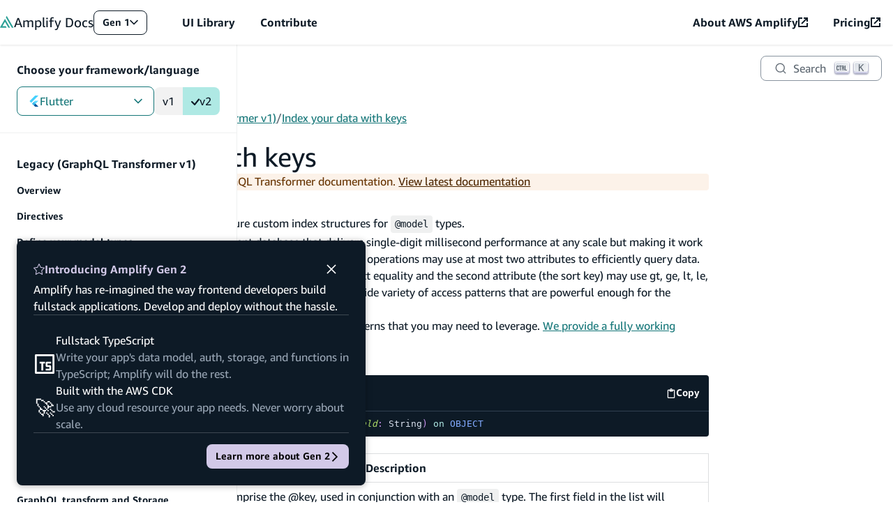

--- FILE ---
content_type: text/html
request_url: https://docs.amplify.aws/gen1/flutter/tools/cli-legacy/key-directive/
body_size: 37240
content:
<!DOCTYPE html><html lang="en"><head><meta charSet="utf-8"/><meta name="viewport" content="width=device-width, initial-scale=1"/><meta name="msapplication-TileImage" content="/assets/icon/ms-icon-144x144.png"/><link rel="apple-touch-icon" sizes="57x57" href="/assets/icon/apple-icon-57x57.png"/><link rel="apple-touch-icon" sizes="60x60" href="/assets/icon/apple-icon-60x60.png"/><link rel="apple-touch-icon" sizes="72x72" href="/assets/icon/apple-icon-72x72.png"/><link rel="apple-touch-icon" sizes="76x76" href="/assets/icon/apple-icon-76x76.png"/><link rel="apple-touch-icon" sizes="114x114" href="/assets/icon/apple-icon-114x114.png"/><link rel="apple-touch-icon" sizes="120x120" href="/assets/icon/apple-icon-120x120.png"/><link rel="apple-touch-icon" sizes="144x144" href="/assets/icon/apple-icon-144x144.png"/><link rel="apple-touch-icon" sizes="152x152" href="/assets/icon/apple-icon-152x152.png"/><link rel="apple-touch-icon" sizes="180x180" href="/assets/icon/apple-icon-180x180.png"/><link rel="apple-touch-icon" href="/assets/icon/apple-icon.png"/><link rel="icon" type="image/png" sizes="192x192" href="/assets/icon/android-icon-192x192.png"/><link rel="icon" type="image/png" sizes="16x16" href="/assets/icon/favicon-teal-16x16.png"/><link rel="icon" type="image/png" sizes="32x32" href="/assets/icon/favicon-teal-32x32.png"/><link rel="icon" type="image/png" sizes="96x96" href="/assets/icon/favicon-teal-96x96.png"/><link rel="icon" type="image/x-icon" href="/assets/icon/favicon-teal.ico"/><link rel="apple-touch-icon" href="/assets/icon/icon.png"/><link rel="preload" as="script" href="https://a0.awsstatic.com/s_code/js/3.0/awshome_s_code.js"/><title>Index your data with keys - Flutter - AWS Amplify Gen 1 Documentation</title><meta property="og:title" content="Index your data with keys - Flutter - AWS Amplify Gen 1 Documentation"/><meta name="description" content="The @key directive makes it simple to configure custom index structures for @model types. AWS Amplify Documentation"/><meta property="og:description" content="The @key directive makes it simple to configure custom index structures for @model types. AWS Amplify Documentation"/><meta property="og:url" content="docs.amplify.aws/gen1/flutter/tools/cli-legacy/key-directive/"/><meta property="og:image" content="https://docs.amplify.aws/assets/classic-og.png"/><meta property="description" content="The @key directive makes it simple to configure custom index structures for @model types. AWS Amplify Documentation"/><meta property="twitter:card" content="summary"/><meta property="twitter:title" content="Index your data with keys - Flutter - AWS Amplify Gen 1 Documentation"/><meta property="twitter:description" content="The @key directive makes it simple to configure custom index structures for @model types. AWS Amplify Documentation"/><meta property="twitter:image" content="https://docs.amplify.aws/assets/classic-og.png"/><meta name="next-head-count" content="31"/><meta http-equiv="Content-Security-Policy" content="
    default-src &#x27;none&#x27;;
    style-src &#x27;self&#x27; &#x27;unsafe-inline&#x27; https://prod.assets.shortbread.aws.dev;
    font-src &#x27;self&#x27;;
    frame-src &#x27;self&#x27; https://www.youtube-nocookie.com https://aws.demdex.net https://dpm.demdex.net;
    connect-src &#x27;self&#x27; https://amazonwebservices.d2.sc.omtrdc.net https://aws.demdex.net https://dpm.demdex.net https://cm.everesttech.net https://prod.tools.shortbread.aws.dev https://prod.log.shortbread.aws.dev https://d2c.aws.amazon.com/ https://vs.aws.amazon.com https://a0.awsstatic.com/ https://aws.amazon.com/ https://WUUEEESZ67-dsn.algolia.net https://WUUEEESZ67-1.algolianet.com https://WUUEEESZ67-2.algolianet.com https://WUUEEESZ67-3.algolianet.com;
    img-src &#x27;self&#x27; https://img.shields.io https://amazonwebservices.d2.sc.omtrdc.net https://aws.demdex.net https://dpm.demdex.net https://cm.everesttech.net https://a0.awsstatic.com/ https://d2c.aws.amazon.com/;
    media-src &#x27;self&#x27;;
    script-src &#x27;self&#x27; &#x27;sha256-QGNL1BTXdBEWWrSWobAQrE4rBYAA7XjbPmcabgf1st0=&#x27; https://a0.awsstatic.com/ https://d2c.aws.amazon.com/ https://prod.assets.shortbread.aws.dev;
  "/><script src="https://prod.assets.shortbread.aws.dev/shortbread.js" defer=""></script><link data-next-font="" rel="preconnect" href="/" crossorigin="anonymous"/><link rel="preload" href="/_next/static/css/7853f5cedc3a2923.css" as="style"/><link rel="stylesheet" href="/_next/static/css/7853f5cedc3a2923.css" data-n-g=""/><noscript data-n-css=""></noscript><script defer="" nomodule="" src="/_next/static/chunks/polyfills-42372ed130431b0a.js"></script><script src="/_next/static/chunks/webpack-6bb5a2efc49b94ec.js" defer=""></script><script src="/_next/static/chunks/framework-22c76c6e1a554a8b.js" defer=""></script><script src="/_next/static/chunks/main-ac84fec6af53a36f.js" defer=""></script><script src="/_next/static/chunks/pages/_app-b03d29bba64f1e2d.js" defer=""></script><script src="/_next/static/chunks/73505-42a5a4b3bcb26bd5.js" defer=""></script><script src="/_next/static/chunks/2574-da67f14ca82ca052.js" defer=""></script><script src="/_next/static/chunks/pages/gen1/%5Bplatform%5D/tools/cli-legacy/key-directive-bb4c70777c94000c.js" defer=""></script><script src="/_next/static/amplify-docs/_buildManifest.js" defer=""></script><script src="/_next/static/amplify-docs/_ssgManifest.js" defer=""></script></head><body><div id="__next"><div data-amplify-theme="gen1-theme" data-amplify-color-mode="system" dir="ltr"><div aria-label="undefined API Reference" class="api-modal-container" tabindex="0"><dialog class="amplify-card api-modal" aria-modal="true"><div class="amplify-flex api-model__header"><nav aria-label="API Type breadcrumbs" class="amplify-flex api-modal__breadcrumbs" tabindex="0"></nav><button aria-label="Close" class="amplify-button amplify-field-group__control amplify-button--link amplify-button--small api-modal__close" type="button"><svg class="amplify-icon" viewBox="0 0 24 24" aria-hidden="true"><path fill-rule="evenodd" clip-rule="evenodd" d="M22 3.8182L3.81818 22L2 20.1818L20.1818 2.00002L22 3.8182Z" fill="currentColor"></path><path fill-rule="evenodd" clip-rule="evenodd" d="M3.81818 2L22 20.1818L20.1818 22L2 3.81818L3.81818 2Z" fill="currentColor"></path></svg></button></div><dl class="amplify-grid api-modal__content"><dt>Name:</dt><dd class="amplify-flex api-modal__content__name"><span class="amplify-badge amplify-badge--small">interface<!-- --> </span><span class="api-modal__api-name"></span></dd><dt>Value:</dt><dd class="api-modal__api-value api-modal__content__value" tabindex="0"><code class="parameter"></code></dd></dl></dialog></div><dialog class="amplify-flex modal" aria-labelledby=":Rcp6:"><div class="amplify-flex modal-header"><h2 class="amplify-flex modal-heading" id=":Rcp6:"><svg class="amplify-icon" viewBox="0 0 24 24" aria-hidden="true"><path fill-rule="evenodd" clip-rule="evenodd" d="M12 0C12.2817 0 12.5389 0.167603 12.6636 0.432339L15.9709 7.45639L23.3664 8.58275C23.6452 8.6252 23.8767 8.82983 23.9638 9.1106C24.0508 9.39138 23.9782 9.69959 23.7765 9.90566L18.4251 15.3731L19.6884 23.0933C19.736 23.3843 19.6219 23.6783 19.394 23.8519C19.1661 24.0254 18.864 24.0483 18.6147 23.9109L12 20.2659L5.38527 23.9109C5.13596 24.0483 4.83386 24.0254 4.60599 23.8519C4.37812 23.6783 4.264 23.3843 4.31161 23.0933L5.57491 15.3731L0.223483 9.90566C0.0217881 9.69959 -0.0508005 9.39138 0.0362381 9.1106C0.123277 8.82983 0.354847 8.6252 0.633583 8.58275L8.02908 7.45639L11.3364 0.432339C11.4611 0.167603 11.7183 0 12 0ZM12 2.52807L9.18402 8.50853C9.07624 8.73744 8.86789 8.8961 8.62687 8.93281L2.33015 9.89182L6.8865 14.547C7.0609 14.7251 7.14048 14.9819 7.09931 15.2335L6.02371 21.8066L11.6557 18.7032C11.8712 18.5844 12.1288 18.5844 12.3443 18.7032L17.9763 21.8066L16.9007 15.2335C16.8595 14.9819 16.9391 14.7251 17.1135 14.547L21.6699 9.89182L15.3731 8.93281C15.1321 8.8961 14.9238 8.73744 14.816 8.50853L12 2.52807Z" fill="currentColor"></path></svg> Introducing Amplify Gen 2</h2><button class="amplify-button amplify-field-group__control amplify-button--link modal-dismiss" type="button"><span class="amplify-visually-hidden">Dismiss Gen 2 introduction dialog</span><svg class="amplify-icon" viewBox="0 0 24 24" aria-hidden="true"><path fill-rule="evenodd" clip-rule="evenodd" d="M22 3.8182L3.81818 22L2 20.1818L20.1818 2.00002L22 3.8182Z" fill="currentColor"></path><path fill-rule="evenodd" clip-rule="evenodd" d="M3.81818 2L22 20.1818L20.1818 22L2 3.81818L3.81818 2Z" fill="currentColor"></path></svg></button></div>Amplify has re-imagined the way frontend developers build fullstack applications. Develop and deploy without the hassle.<div class="amplify-flex modal-key-points"><div class="amplify-flex modal-key-point"><div class="modal-key-point-left" aria-hidden="true"><svg class="amplify-icon" viewBox="0 0 24 24" aria-hidden="true"><path d="M42.9998 5H4.99976V43H42.9998V5Z" stroke="white" stroke-width="4" stroke-linejoin="round" fill="none"></path><path d="M36.0036 21.002H29.1278C28.5755 21.002 28.1278 21.4497 28.1278 22.002V27.5027C28.1278 28.055 28.5755 28.5027 29.1278 28.5027H35.0036C35.5559 28.5027 36.0036 28.9504 36.0036 29.5027V35.0035C36.0036 35.5557 35.5558 36.0035 35.0036 36.0035H28.1278M22.8773 21.002H18.9394M15.0015 21.002H18.9394M18.9394 21.002V36.0035" stroke="white" stroke-width="4" stroke-linecap="square" fill="none"></path></svg></div><div class="amplify-flex modal-key-point-right"><h3 class="amplify-text modal-key-point-heading">Fullstack TypeScript</h3><p class="amplify-text modal-key-point-text">Write your app&#x27;s data model, auth, storage, and functions in TypeScript; Amplify will do the rest.</p></div></div><div class="amplify-flex modal-key-point"><div style="text-align:center;font-size:var(--amplify-font-sizes-xxxl)" aria-hidden="true" class="modal-key-point-left">🚀</div><div class="amplify-flex modal-key-point-right"><h3 class="amplify-text modal-key-point-heading">Built with the AWS CDK</h3><p class="amplify-text modal-key-point-text">Use any cloud resource your app needs. Never worry about scale.</p></div></div></div><div class="amplify-flex modal-actions"><a style="gap:var(--amplify-space-small)" class="amplify-button amplify-field-group__control amplify-button--primary amplify-button--small modal-action modal-action--primary" type="button" href="/flutter/how-amplify-works/">Learn more about Gen 2<svg class="amplify-icon icon-rotate-270" viewBox="0 0 24 24" aria-hidden="true"><path fill-rule="evenodd" clip-rule="evenodd" d="M24 7.20194L21.7981 5L12 14.7968L2.20194 5L0 7.20194L12 19.2019L24 7.20194Z" fill="currentColor"></path></svg></a></div></dialog><div class="layout-wrapper layout-wrapper--inner"><nav aria-label="Amplify Docs - External links to additional Amplify resources" class="navbar navbar--gen1"><a class="amplify-button amplify-field-group__control amplify-button--small skip-to-main" type="button" href="#pageMain">Skip to main content</a><div class="amplify-flex nav-links-container"><div class="amplify-flex navbar__logo-container"><a class="amplify-flex navbar-logo-link navbar-logo-link--gen1" href="/gen1/flutter"><svg style="width:20px;height:20px" class="amplify-icon navbar-logo" viewBox="0 0 24 22" aria-hidden="true"><path d="M14.3128 20.0394C14.3651 20.1298 14.4618 20.1855 14.5664 20.1855H16.8444C17.0698 20.1855 17.2107 19.942 17.098 19.7472L8.82308 5.44278C8.71037 5.24795 8.4286 5.24795 8.31589 5.44278L7.09981 7.54494C7.09518 7.55294 7.09518 7.56281 7.09981 7.57081L7.10128 7.57334C7.1106 7.58946 7.09894 7.60961 7.08029 7.60961C7.07163 7.60961 7.06363 7.61422 7.0593 7.62171L0.0396396 19.7616C-0.0730193 19.9565 0.0678714 20.2 0.293265 20.2H10.9633C11.1887 20.2 11.3296 19.9564 11.2169 19.7616L10.1254 17.8749C10.0731 17.7845 9.97646 17.7288 9.87184 17.7288H4.4145C4.3018 17.7288 4.23135 17.607 4.28771 17.5096L8.4417 10.3288C8.49805 10.2314 8.63894 10.2314 8.6953 10.3288L14.3128 20.0394Z"></path><path d="M10.1282 2.30989C10.0759 2.40032 10.0759 2.51172 10.1282 2.60214L20.2155 20.0394C20.2678 20.1298 20.3645 20.1855 20.4691 20.1855H22.7412C22.9666 20.1855 23.1075 19.942 22.9948 19.7472L11.7715 0.346077C11.6588 0.151242 11.377 0.151243 11.2643 0.346077L10.1282 2.30989Z"></path></svg><span class="amplify-text navbar-logo-text"><span style="font-weight:400">Amplify</span> <span style="font-weight:300">Docs</span></span></a><div class="gen-switcher"><div class="popover-wrapper"><button class="amplify-button amplify-field-group__control amplify-button--small popover-trigger gen-switcher__trigger gen-switcher__trigger--gen1" type="button" aria-expanded="false" aria-controls=":R9ikp6:">Gen 1<span class="amplify-visually-hidden">Open Amplify generation navigation</span><svg class="amplify-icon popover-icon" viewBox="0 0 24 24" aria-hidden="true"><path fill-rule="evenodd" clip-rule="evenodd" d="M24 7.20194L21.7981 5L12 14.7968L2.20194 5L0 7.20194L12 19.2019L24 7.20194Z" fill="currentColor"></path></svg></button><div class="popover popover--anchor-left gen-switcher__list" id=":R9ikp6:" tabindex="-1"><ul class="popover-list"><li class="popover-list__item"><a class="popover-list__link" href="/flutter/">Gen 2 </a></li><li class="popover-list__item"><a class="popover-list__link popover-list__link--current" href="/gen1/flutter/">Gen 1 <svg class="amplify-icon gen-switcher__check" viewBox="0 0 24 24" aria-hidden="true"><path d="M20.2694 5.60885C20.6841 5.21401 21.236 4.99573 21.8086 5.00006C22.3812 5.0044 22.9298 5.23101 23.3385 5.63207C23.7472 6.03314 23.9841 6.5773 23.9992 7.14973C24.0144 7.72215 23.8065 8.27807 23.4196 8.70017L11.6726 23.3913C11.4706 23.6089 11.2268 23.7835 10.9558 23.9047C10.6848 24.0259 10.3921 24.0912 10.0953 24.0967C9.79843 24.1022 9.50355 24.0477 9.22823 23.9367C8.95292 23.8256 8.70283 23.6601 8.49292 23.4502L0.702785 15.6601C0.485843 15.4579 0.311839 15.2141 0.191154 14.9433C0.0704689 14.6724 0.0055747 14.38 0.000343637 14.0836C-0.00488742 13.7871 0.049652 13.4926 0.160707 13.2176C0.271762 12.9427 0.437058 12.6929 0.646735 12.4833C0.856411 12.2736 1.10617 12.1083 1.38112 11.9972C1.65606 11.8862 1.95056 11.8316 2.24704 11.8369C2.54352 11.8421 2.83591 11.907 3.10677 12.0277C3.37763 12.1484 3.6214 12.3224 3.82355 12.5393L9.98853 18.7013L20.2134 5.67362C20.2319 5.65096 20.2486 5.62933 20.2694 5.60885Z" fill="currentColor"></path></svg></a></li></ul></div></div></div><button class="amplify-button amplify-field-group__control amplify-button--link amplify-button--large mobile-only navbar-expander" type="button" aria-expanded="false" aria-controls="mobile-nav-links"><span class="amplify-visually-hidden">Open Dev Center menu</span><svg style="font-size:var(--amplify-font-sizes-xs)" class="amplify-icon icon-rotate-0" viewBox="0 0 24 24" aria-hidden="true"><path fill-rule="evenodd" clip-rule="evenodd" d="M24 7.20194L21.7981 5L12 14.7968L2.20194 5L0 7.20194L12 19.2019L24 7.20194Z" fill="currentColor"></path></svg></button></div><div class="amplify-flex left-nav-links collapsed-menu"><div class="mobile-border"><a class="amplify-link navbar-menu-item " href="https://ui.docs.amplify.aws/">UI Library</a></div><div class="mobile-border"><a class="amplify-link navbar-menu-item " href="/contribute/">Contribute</a></div></div><div class="amplify-flex right-nav-links collapsed-menu" id="right-nav"><div class="mobile-border"><a aria-label="About AWS Amplify (opens in new tab)" class="amplify-link navbar-menu-item" rel="noopener noreferrer" target="_blank" href="https://aws.amazon.com/amplify/"><div style="align-items:center;gap:var(--amplify-space-xs)" class="amplify-flex">About AWS Amplify<svg style="font-size:var(--amplify-font-sizes-small)" class="amplify-icon" viewBox="0 0 24 24" aria-hidden="true"><path d="M3.42857 20.5714H20.5714V13.8H24V22.2857C24 23.2325 23.2325 24 22.2857 24H1.71429C0.767512 24 0 23.2325 0 22.2857V1.71429C0 0.767512 0.767512 0 1.71429 0H10.2857V3.42857H3.42857V20.5714Z" fill="currentColor"></path><path d="M13.7143 0H24V10.2857H20.5714V5.85292L9.7836 16.6407L7.35924 14.2164L18.147 3.42857H13.7143V0Z" fill="currentColor"></path></svg></div></a></div><div class="mobile-border"><a aria-label="Pricing (opens in new tab)" class="amplify-link navbar-menu-item" rel="noopener noreferrer" target="_blank" href="https://aws.amazon.com/amplify/pricing"><div style="align-items:center;gap:var(--amplify-space-xs)" class="amplify-flex">Pricing<svg style="font-size:var(--amplify-font-sizes-small)" class="amplify-icon" viewBox="0 0 24 24" aria-hidden="true"><path d="M3.42857 20.5714H20.5714V13.8H24V22.2857C24 23.2325 23.2325 24 22.2857 24H1.71429C0.767512 24 0 23.2325 0 22.2857V1.71429C0 0.767512 0.767512 0 1.71429 0H10.2857V3.42857H3.42857V20.5714Z" fill="currentColor"></path><path d="M13.7143 0H24V10.2857H20.5714V5.85292L9.7836 16.6407L7.35924 14.2164L18.147 3.42857H13.7143V0Z" fill="currentColor"></path></svg></div></a></div></div></div><div class=""></div></nav><header class="layout-header"><div class="amplify-flex layout-search layout-search--inner"><button class="amplify-button amplify-field-group__control amplify-button--small search-menu-toggle mobile-toggle" type="button"><svg class="amplify-icon" viewBox="0 0 24 24" aria-hidden="true"><path fill-rule="evenodd" clip-rule="evenodd" d="M0 5H24V7H0V5ZM0 11H24V13H0V11ZM24 17H0V19H24V17Z" fill="currentColor"></path></svg>Menu</button><div class="layout-search__search layout-search__search--inner"><div class="layout-search__search__container"><button type="button" class="DocSearch DocSearch-Button" aria-label="Search"><span class="DocSearch-Button-Container"><svg width="20" height="20" class="DocSearch-Search-Icon" viewBox="0 0 20 20" aria-hidden="true"><path d="M14.386 14.386l4.0877 4.0877-4.0877-4.0877c-2.9418 2.9419-7.7115 2.9419-10.6533 0-2.9419-2.9418-2.9419-7.7115 0-10.6533 2.9418-2.9419 7.7115-2.9419 10.6533 0 2.9419 2.9418 2.9419 7.7115 0 10.6533z" stroke="currentColor" fill="none" fill-rule="evenodd" stroke-linecap="round" stroke-linejoin="round"></path></svg><span class="DocSearch-Button-Placeholder">Search</span></span><span class="DocSearch-Button-Keys"></span></button></div></div></div><div class="layout-sidebar"><div class="layout-sidebar__backdrop"></div><div class="layout-sidebar__inner"><button class="amplify-button amplify-field-group__control amplify-button--outlined--overlay amplify-button--small layout-sidebar__mobile-toggle" type="button"><svg class="amplify-icon" viewBox="0 0 24 24" aria-hidden="true"><path fill-rule="evenodd" clip-rule="evenodd" d="M10.8981 12.5817L19.8409 0.552551L21.0447 1.44748L12.4364 13.0266L21.0991 24.5493L19.9002 25.4507L10.9005 13.4798L10.5636 13.0316L10.8981 12.5817ZM3.39811 12.5817L12.3409 0.552551L13.5447 1.44748L4.93642 13.0266L13.5991 24.5493L12.4002 25.4507L3.40052 13.4798C3.20073 13.2141 3.19975 12.8485 3.39811 12.5817Z" fill="currentColor"></path></svg><span class="amplify-visually-hidden">Close menu</span></button><div class="layout-sidebar-platform"><div class="platform-navigator"><p style="font-weight:var(--amplify-font-weights-bold);padding-block-end:var(--amplify-space-small)" class="amplify-text" id="platformNavigatorLabel">Choose your framework/language</p><div style="align-items:center" class="amplify-flex"><div style="flex:1 0 auto" class="popover-wrapper"><button class="amplify-button amplify-field-group__control amplify-button--fullwidth popover-trigger platform-navigator__button" type="button" aria-expanded="false" aria-controls=":R3ajkp6:" id="selectedLabel" aria-labelledby="platformNavigatorLabel selectedLabel"><svg class="amplify-icon" viewBox="0 0 24 24" aria-hidden="true"><path fill-rule="evenodd" clip-rule="evenodd" d="M14.1101 24L7.63571 17.5482L11.2145 13.8963L21.3088 24H14.1101Z" fill="#02539A"></path><path fill-rule="evenodd" clip-rule="evenodd" d="M7.55557 17.5531L13.974 11.1159H21.1893L11.2044 21.1298L7.55557 17.5531Z" fill="#45D1FD" fill-opacity="0.85"></path><path fill-rule="evenodd" clip-rule="evenodd" d="M2 11.9385L5.64384 15.5907L21.1891 0H13.9363L2 11.9385Z" fill="#45D1FD"></path><g class="icon-monochrome"><path fill-rule="evenodd" clip-rule="evenodd" d="M14.1101 24L7.63571 17.5482L11.2145 13.8963L21.3088 24H14.1101Z" fill="var(--amplify-colors-neutral-100)"></path><path fill-rule="evenodd" clip-rule="evenodd" d="M7.55557 17.5531L13.974 11.1159H21.1893L11.2044 21.1298L7.55557 17.5531Z" fill="var(--amplify-colors-neutral-100)" fill-opacity="0.85"></path><path fill-rule="evenodd" clip-rule="evenodd" d="M2 11.9385L5.64384 15.5907L21.1891 0H13.9363L2 11.9385Z" fill="var(--amplify-colors-neutral-100)"></path></g></svg>Flutter<svg class="amplify-icon popover-icon" viewBox="0 0 24 24" aria-hidden="true"><path fill-rule="evenodd" clip-rule="evenodd" d="M24 7.20194L21.7981 5L12 14.7968L2.20194 5L0 7.20194L12 19.2019L24 7.20194Z" fill="currentColor"></path></svg></button><div data-testid="" class="popover popover--anchor-left popover--fullWidth" id=":R3ajkp6:" tabindex="-1"><ul class="popover-list"><li class="popover-list__item"><a class="popover-list__link" href="/gen1/react/tools/cli-legacy/key-directive/"><svg class="amplify-icon" viewBox="0 0 24 24" aria-hidden="true"><path d="M14.1484 11.6917C14.1484 12.8797 13.1881 13.8428 12.0036 13.8428C10.8191 13.8428 9.85883 12.8797 9.85883 11.6917C9.85883 10.5038 10.8191 9.54071 12.0036 9.54071C13.1881 9.54071 14.1484 10.5038 14.1484 11.6917Z" fill="#087ea4"></path><path d="M12.0027 16.6185C11.8238 16.623 11.6129 16.6256 11.4011 16.6256C8.89944 16.6256 6.4868 16.2463 4.21655 15.5421L4.38831 15.5876C3.186 15.1985 2.14387 14.6246 1.23702 13.8891L1.25571 13.9034C0.553545 13.3937 0.0809849 12.6047 0.000889943 11.7015L0 11.6899C0 10.2672 1.55473 8.87479 4.16583 7.96618C6.40136 7.22805 8.97419 6.80231 11.6458 6.80231C11.7695 6.80231 11.8932 6.8032 12.0169 6.80498H11.9982C12.1015 6.8032 12.2225 6.80231 12.3444 6.80231C14.9831 6.80231 17.5239 7.22091 19.9054 7.99564L19.7318 7.94655C20.8932 8.32499 21.9015 8.87122 22.787 9.56562L22.7656 9.54956C23.4554 10.0369 23.9208 10.8027 23.9991 11.6801L24 11.6917C24 13.1697 22.261 14.6656 19.4586 15.5956C17.3557 16.2463 14.9377 16.6212 12.4325 16.6212C12.2812 16.6212 12.1308 16.6194 11.9804 16.6167H12.0027V16.6185ZM12.0027 7.83587C11.9083 7.83409 11.7962 7.83409 11.6841 7.83409C9.12014 7.83409 6.65055 8.23752 4.33403 8.98458L4.504 8.93727C2.10294 9.77715 1.0261 10.9259 1.0261 11.6926C1.0261 12.4896 2.18392 13.7454 4.72204 14.6147C6.72352 15.2368 9.02403 15.5956 11.4082 15.5956C11.6173 15.5956 11.8256 15.593 12.0329 15.5876L12.0027 15.5885C12.1326 15.5912 12.2857 15.593 12.4387 15.593C14.8274 15.593 17.1323 15.2359 19.3047 14.5728L19.1382 14.6165C21.7725 13.7383 22.9828 12.4825 22.9828 11.689C22.892 11.1195 22.5716 10.6394 22.1231 10.3368L22.116 10.3323C21.3453 9.73074 20.4465 9.24609 19.4729 8.92745L19.4106 8.9096C17.3032 8.22591 14.8781 7.83141 12.3622 7.83141C12.2358 7.83141 12.1104 7.8323 11.9849 7.83409H12.0036L12.0027 7.83587Z" fill="#087ea4"></path><path d="M7.13639 22.413C7.12215 22.413 7.10524 22.4139 7.08922 22.4139C6.68608 22.4139 6.30785 22.3077 5.98124 22.122L5.99281 22.1283C4.76647 21.4142 4.33929 19.3685 4.85368 16.6472C5.47397 13.8553 6.47961 11.3865 7.82965 9.14981L7.76825 9.26049C9.10227 6.89079 10.714 4.86382 12.5962 3.12693L12.614 3.11086C13.4354 2.35756 14.3965 1.73903 15.4502 1.30079L15.5152 1.27669C15.8774 1.10175 16.3028 1 16.7522 1C17.1981 1 17.6208 1.10086 17.9982 1.28026L17.9804 1.27312C19.2574 2.01036 19.681 4.27206 19.0821 7.16926C18.4413 9.81743 17.4642 12.1496 16.1791 14.273L16.2414 14.1632C14.9492 16.5106 13.3856 18.5206 11.555 20.2495L11.5425 20.2611C10.6899 21.0438 9.68875 21.6802 8.587 22.1194L8.52114 22.1426C8.11177 22.3041 7.63832 22.4032 7.14262 22.4148H7.13728L7.13639 22.413ZM8.20877 9.51843L8.65285 9.77548C7.42384 11.8105 6.45914 14.1722 5.88869 16.6838L5.85843 16.8444C5.38409 19.3516 5.84152 20.8591 6.49919 21.2411C6.66917 21.3321 6.87029 21.3848 7.08388 21.3848C7.10168 21.3848 7.12037 21.3848 7.13817 21.3839H7.1355C7.98539 21.3839 9.32298 20.8439 10.8697 19.4899C12.6282 17.8235 14.1216 15.8992 15.2945 13.7741L15.355 13.6536C16.528 11.7293 17.4651 9.50058 18.0471 7.13177L18.0809 6.96933C18.6407 4.23993 18.1575 2.56909 17.4704 2.16923C17.2586 2.08533 17.013 2.03714 16.7567 2.03714C16.4327 2.03714 16.1266 2.11479 15.8561 2.25135L15.8676 2.24599C14.8727 2.66102 14.0183 3.21529 13.2806 3.89363L13.2868 3.88827C11.4704 5.56714 9.92992 7.50932 8.71604 9.66124L8.65463 9.77906L8.20877 9.51843Z" fill="#087ea4"></path><path d="M16.8698 22.4256C15.7075 22.4256 14.2355 21.7232 12.6959 20.3942C10.7603 18.6242 9.12101 16.5723 7.83327 14.2945L7.76919 14.1722C6.49657 12.0757 5.49894 9.64258 4.90802 7.0542L4.87598 6.88908C4.73181 6.25627 4.64905 5.53063 4.64905 4.78536C4.64905 4.31499 4.68198 3.85354 4.74516 3.40103L4.73893 3.45279C4.81458 2.56203 5.28002 1.79445 5.95993 1.31158L5.96883 1.30533C7.24145 0.564523 9.40847 1.32676 11.6129 3.29392C13.4123 5.00225 14.9484 6.96495 16.1676 9.13115L16.2317 9.25432C17.5025 11.3045 18.5073 13.6822 19.1169 16.2144L19.1507 16.3804C19.2957 17.0132 19.3794 17.7406 19.3794 18.4868C19.3794 19.0018 19.3402 19.507 19.2637 20.0005L19.2708 19.9452C19.1792 20.8574 18.6977 21.6419 17.9991 22.1373L17.9893 22.1435C17.6796 22.3212 17.3094 22.4256 16.9151 22.4256C16.8991 22.4256 16.8831 22.4256 16.8671 22.4247L16.8698 22.4256ZM8.65735 13.6581C9.95489 15.9529 11.5203 17.9165 13.3482 19.5989L13.366 19.615C15.2937 21.2778 16.8226 21.6375 17.4847 21.2519C18.1726 20.8538 18.6763 19.2205 18.1557 16.5812C17.531 14.0018 16.5654 11.7311 15.291 9.67204L15.3488 9.772C14.1216 7.57991 12.655 5.70022 10.9454 4.074L10.9347 4.06419C8.85759 2.21305 7.17471 1.79713 6.48678 2.1952C6.06584 2.53883 5.78907 3.0449 5.75258 3.61702V3.62327C5.70363 3.97136 5.67604 4.37301 5.67604 4.78179C5.67604 5.45745 5.75258 6.11436 5.89675 6.74628L5.88518 6.68737C6.48411 9.32216 7.43991 11.649 8.71698 13.7599L8.65824 13.6555L8.65735 13.6581Z" fill="#087ea4"></path><g class="icon-monochrome"><path d="M14.1484 11.6917C14.1484 12.8797 13.1881 13.8428 12.0036 13.8428C10.8191 13.8428 9.85883 12.8797 9.85883 11.6917C9.85883 10.5038 10.8191 9.54071 12.0036 9.54071C13.1881 9.54071 14.1484 10.5038 14.1484 11.6917Z" fill="var(--amplify-colors-neutral-100)"></path><path d="M12.0027 16.6185C11.8238 16.623 11.6129 16.6256 11.4011 16.6256C8.89944 16.6256 6.4868 16.2463 4.21655 15.5421L4.38831 15.5876C3.186 15.1985 2.14387 14.6246 1.23702 13.8891L1.25571 13.9034C0.553545 13.3937 0.0809849 12.6047 0.000889943 11.7015L0 11.6899C0 10.2672 1.55473 8.87479 4.16583 7.96618C6.40136 7.22805 8.97419 6.80231 11.6458 6.80231C11.7695 6.80231 11.8932 6.8032 12.0169 6.80498H11.9982C12.1015 6.8032 12.2225 6.80231 12.3444 6.80231C14.9831 6.80231 17.5239 7.22091 19.9054 7.99564L19.7318 7.94655C20.8932 8.32499 21.9015 8.87122 22.787 9.56562L22.7656 9.54956C23.4554 10.0369 23.9208 10.8027 23.9991 11.6801L24 11.6917C24 13.1697 22.261 14.6656 19.4586 15.5956C17.3557 16.2463 14.9377 16.6212 12.4325 16.6212C12.2812 16.6212 12.1308 16.6194 11.9804 16.6167H12.0027V16.6185ZM12.0027 7.83587C11.9083 7.83409 11.7962 7.83409 11.6841 7.83409C9.12014 7.83409 6.65055 8.23752 4.33403 8.98458L4.504 8.93727C2.10294 9.77715 1.0261 10.9259 1.0261 11.6926C1.0261 12.4896 2.18392 13.7454 4.72204 14.6147C6.72352 15.2368 9.02403 15.5956 11.4082 15.5956C11.6173 15.5956 11.8256 15.593 12.0329 15.5876L12.0027 15.5885C12.1326 15.5912 12.2857 15.593 12.4387 15.593C14.8274 15.593 17.1323 15.2359 19.3047 14.5728L19.1382 14.6165C21.7725 13.7383 22.9828 12.4825 22.9828 11.689C22.892 11.1195 22.5716 10.6394 22.1231 10.3368L22.116 10.3323C21.3453 9.73074 20.4465 9.24609 19.4729 8.92745L19.4106 8.9096C17.3032 8.22591 14.8781 7.83141 12.3622 7.83141C12.2358 7.83141 12.1104 7.8323 11.9849 7.83409H12.0036L12.0027 7.83587Z" fill="var(--amplify-colors-neutral-100)"></path><path d="M7.13639 22.413C7.12215 22.413 7.10524 22.4139 7.08922 22.4139C6.68608 22.4139 6.30785 22.3077 5.98124 22.122L5.99281 22.1283C4.76647 21.4142 4.33929 19.3685 4.85368 16.6472C5.47397 13.8553 6.47961 11.3865 7.82965 9.14981L7.76825 9.26049C9.10227 6.89079 10.714 4.86382 12.5962 3.12693L12.614 3.11086C13.4354 2.35756 14.3965 1.73903 15.4502 1.30079L15.5152 1.27669C15.8774 1.10175 16.3028 1 16.7522 1C17.1981 1 17.6208 1.10086 17.9982 1.28026L17.9804 1.27312C19.2574 2.01036 19.681 4.27206 19.0821 7.16926C18.4413 9.81743 17.4642 12.1496 16.1791 14.273L16.2414 14.1632C14.9492 16.5106 13.3856 18.5206 11.555 20.2495L11.5425 20.2611C10.6899 21.0438 9.68875 21.6802 8.587 22.1194L8.52114 22.1426C8.11177 22.3041 7.63832 22.4032 7.14262 22.4148H7.13728L7.13639 22.413ZM8.20877 9.51843L8.65285 9.77548C7.42384 11.8105 6.45914 14.1722 5.88869 16.6838L5.85843 16.8444C5.38409 19.3516 5.84152 20.8591 6.49919 21.2411C6.66917 21.3321 6.87029 21.3848 7.08388 21.3848C7.10168 21.3848 7.12037 21.3848 7.13817 21.3839H7.1355C7.98539 21.3839 9.32298 20.8439 10.8697 19.4899C12.6282 17.8235 14.1216 15.8992 15.2945 13.7741L15.355 13.6536C16.528 11.7293 17.4651 9.50058 18.0471 7.13177L18.0809 6.96933C18.6407 4.23993 18.1575 2.56909 17.4704 2.16923C17.2586 2.08533 17.013 2.03714 16.7567 2.03714C16.4327 2.03714 16.1266 2.11479 15.8561 2.25135L15.8676 2.24599C14.8727 2.66102 14.0183 3.21529 13.2806 3.89363L13.2868 3.88827C11.4704 5.56714 9.92992 7.50932 8.71604 9.66124L8.65463 9.77906L8.20877 9.51843Z" fill="var(--amplify-colors-neutral-100)"></path><path d="M16.8698 22.4256C15.7075 22.4256 14.2355 21.7232 12.6959 20.3942C10.7603 18.6242 9.12101 16.5723 7.83327 14.2945L7.76919 14.1722C6.49657 12.0757 5.49894 9.64258 4.90802 7.0542L4.87598 6.88908C4.73181 6.25627 4.64905 5.53063 4.64905 4.78536C4.64905 4.31499 4.68198 3.85354 4.74516 3.40103L4.73893 3.45279C4.81458 2.56203 5.28002 1.79445 5.95993 1.31158L5.96883 1.30533C7.24145 0.564523 9.40847 1.32676 11.6129 3.29392C13.4123 5.00225 14.9484 6.96495 16.1676 9.13115L16.2317 9.25432C17.5025 11.3045 18.5073 13.6822 19.1169 16.2144L19.1507 16.3804C19.2957 17.0132 19.3794 17.7406 19.3794 18.4868C19.3794 19.0018 19.3402 19.507 19.2637 20.0005L19.2708 19.9452C19.1792 20.8574 18.6977 21.6419 17.9991 22.1373L17.9893 22.1435C17.6796 22.3212 17.3094 22.4256 16.9151 22.4256C16.8991 22.4256 16.8831 22.4256 16.8671 22.4247L16.8698 22.4256ZM8.65735 13.6581C9.95489 15.9529 11.5203 17.9165 13.3482 19.5989L13.366 19.615C15.2937 21.2778 16.8226 21.6375 17.4847 21.2519C18.1726 20.8538 18.6763 19.2205 18.1557 16.5812C17.531 14.0018 16.5654 11.7311 15.291 9.67204L15.3488 9.772C14.1216 7.57991 12.655 5.70022 10.9454 4.074L10.9347 4.06419C8.85759 2.21305 7.17471 1.79713 6.48678 2.1952C6.06584 2.53883 5.78907 3.0449 5.75258 3.61702V3.62327C5.70363 3.97136 5.67604 4.37301 5.67604 4.78179C5.67604 5.45745 5.75258 6.11436 5.89675 6.74628L5.88518 6.68737C6.48411 9.32216 7.43991 11.649 8.71698 13.7599L8.65824 13.6555L8.65735 13.6581Z" fill="var(--amplify-colors-neutral-100)"></path></g></svg>React</a></li><li class="popover-list__item"><a class="popover-list__link" href="/gen1/nextjs/tools/cli-legacy/key-directive/"><svg class="amplify-icon" viewBox="0 0 24 24" aria-hidden="true"><path d="M12 24C18.6274 24 24 18.6274 24 12C24 5.37258 18.6274 0 12 0C5.37258 0 0 5.37258 0 12C0 18.6274 5.37258 24 12 24Z" fill="black"></path><path d="M19.9345 21.0027L9.21902 7.20007H7.20009V16.7961H8.81524V9.25122L18.6666 21.9794C19.1112 21.6819 19.5346 21.3554 19.9345 21.0027Z" fill="url(#:R15bajkp6:)"></path><path d="M16.9333 7.20007H15.3333V16.8001H16.9333V7.20007Z" fill="url(#:R15bajkp6H1:)"></path><g class="icon-monochrome"><path d="M12 24C18.6274 24 24 18.6274 24 12C24 5.37258 18.6274 0 12 0C5.37258 0 0 5.37258 0 12C0 18.6274 5.37258 24 12 24Z" fill="var(--amplify-colors-neutral-100)"></path><path d="M19.9345 21.0027L9.21902 7.20007H7.20009V16.7961H8.81524V9.25122L18.6666 21.9794C19.1112 21.6819 19.5346 21.3554 19.9345 21.0027Z" fill="url(#:R15bajkp6H2:)"></path><path d="M16.9333 7.20007H15.3333V16.8001H16.9333V7.20007Z" fill="url(#:R15bajkp6H3:)"></path></g><defs><linearGradient id=":R15bajkp6:" x1="14.5334" y1="15.5334" x2="19.2668" y2="21.4001" gradientUnits="userSpaceOnUse"><stop stop-color="white"></stop><stop offset="1" stop-color="white" stop-opacity="0"></stop></linearGradient><linearGradient id=":R15bajkp6H1:" x1="16.1333" y1="7.20007" x2="16.1065" y2="14.2501" gradientUnits="userSpaceOnUse"><stop stop-color="white"></stop><stop offset="1" stop-color="white" stop-opacity="0"></stop></linearGradient><linearGradient id=":R15bajkp6H2:" x1="14.5334" y1="15.5334" x2="19.2668" y2="21.4001" gradientUnits="userSpaceOnUse"><stop stop-color="var(--amplify-colors-font-inverse)"></stop><stop offset="1" stop-color="var(--amplify-colors-font-inverse)" stop-opacity="0"></stop></linearGradient><linearGradient id=":R15bajkp6H3:" x1="16.1333" y1="7.20007" x2="16.1065" y2="14.2501" gradientUnits="userSpaceOnUse"><stop stop-color="var(--amplify-colors-font-inverse)"></stop><stop offset="1" stop-color="var(--amplify-colors-font-inverse)" stop-opacity="0"></stop></linearGradient></defs></svg>Next.js</a></li><li class="popover-list__item"><a class="popover-list__link" href="/gen1/angular/tools/cli-legacy/key-directive/"><svg class="amplify-icon" viewBox="0 0 24 24" aria-hidden="true"><path d="M1 3.9779L12.1321 0L23.5639 3.90717L21.7129 18.6784L12.1321 24L2.70111 18.7492L1 3.9779Z" fill="#E23237"></path><path d="M23.5639 3.90717L12.132 0V24L21.7129 18.6873L23.5639 3.90717Z" fill="#B52E31"></path><path d="M12.1494 2.80231L5.21284 18.2808L7.80411 18.2366L9.19677 14.7448H15.4194L16.9443 18.2808L19.421 18.325L12.1494 2.80231ZM12.1671 7.76144L14.5116 12.6763H10.1045L12.1671 7.76144Z" fill="white"></path><g class="icon-monochrome"><path d="M1 3.9779L12.1321 0L23.5639 3.90717L21.7129 18.6784L12.1321 24L2.70111 18.7492L1 3.9779Z" fill="var(--amplify-colors-neutral-100)"></path><path d="M23.5639 3.90717L12.132 0V24L21.7129 18.6873L23.5639 3.90717Z" fill="var(--amplify-colors-neutral-100)"></path><path d="M12.1494 2.80231L5.21284 18.2808L7.80411 18.2366L9.19677 14.7448H15.4194L16.9443 18.2808L19.421 18.325L12.1494 2.80231ZM12.1671 7.76144L14.5116 12.6763H10.1045L12.1671 7.76144Z" fill="var(--amplify-colors-font-inverse)"></path></g></svg>Angular</a></li><li class="popover-list__item"><a class="popover-list__link" href="/gen1/vue/tools/cli-legacy/key-directive/"><svg class="amplify-icon" viewBox="0 0 24 24" aria-hidden="true"><path d="M0 2L12 22.7353L24 2H19.2L12 14.4412L4.74 2H0Z" fill="#41B883"></path><path d="M4.74019 2L12.0002 14.5013L19.2002 2H14.7602L12.0002 6.80819L9.18019 2H4.74019Z" fill="#35495E"></path><g class="icon-monochrome"><path d="M0 2L12 22.7353L24 2H19.2L12 14.4412L4.74 2H0Z" fill="var(--amplify-colors-neutral-80)"></path><path d="M4.74019 2L12.0002 14.5013L19.2002 2H14.7602L12.0002 6.80819L9.18019 2H4.74019Z" fill="var(--amplify-colors-neutral-100)"></path></g></svg>Vue</a></li><li class="popover-list__item"><a class="popover-list__link" href="/gen1/javascript/tools/cli-legacy/key-directive/"><svg class="amplify-icon" viewBox="0 0 24 24" aria-hidden="true"><rect width="24" height="24" fill="#F0DB4F"></rect><path d="M14.2009 19.7539C14.857 21.0556 16.2025 22.0509 18.2841 22.0509C20.4145 22.0509 21.9998 20.9431 21.9998 18.9189C21.9998 16.6913 20.4753 16.0106 18.4606 15.1444C17.4992 14.7269 17.0829 14.4542 17.0829 13.7794C17.0829 13.2339 17.4992 12.8164 18.1564 12.8164C18.797 12.8164 19.2133 13.0891 19.5974 13.7794L21.3426 12.6549C20.6066 11.3544 19.5807 10.8568 18.1564 10.8568C16.1536 10.8568 14.8725 12.1416 14.8725 13.8273C14.8725 15.6589 15.9461 16.5262 17.5636 17.2165C18.4713 17.6065 19.7572 17.9846 19.7572 18.9512C19.7572 19.5936 19.1644 20.059 18.2363 20.059C17.1306 20.059 16.5067 19.4812 16.026 18.694L14.2009 19.7539Z" fill="hsl(210, 50%, 10%)"></path><path d="M9.70503 22.222C11.6911 22.222 13.1214 20.991 13.1214 18.6617V10.767H10.7357V18.6306C10.7357 19.7539 10.2752 20.1284 9.53803 20.1284C8.76983 20.1284 8.45253 19.6846 8.10064 19.0589L6.27676 20.3378H6.30778C6.83621 21.5341 7.91098 22.222 9.70503 22.222Z" fill="hsl(210, 50%, 10%)"></path><g class="icon-monochrome"><rect width="24" height="24" class="icon-js-monochrome-bg"></rect><path d="M14.2009 19.7539C14.857 21.0556 16.2025 22.0509 18.2841 22.0509C20.4145 22.0509 21.9998 20.9431 21.9998 18.9189C21.9998 16.6913 20.4753 16.0106 18.4606 15.1444C17.4992 14.7269 17.0829 14.4542 17.0829 13.7794C17.0829 13.2339 17.4992 12.8164 18.1564 12.8164C18.797 12.8164 19.2133 13.0891 19.5974 13.7794L21.3426 12.6549C20.6066 11.3544 19.5807 10.8568 18.1564 10.8568C16.1536 10.8568 14.8725 12.1416 14.8725 13.8273C14.8725 15.6589 15.9461 16.5262 17.5636 17.2165C18.4713 17.6065 19.7572 17.9846 19.7572 18.9512C19.7572 19.5936 19.1644 20.059 18.2363 20.059C17.1306 20.059 16.5067 19.4812 16.026 18.694L14.2009 19.7539Z" class="icon-js-monochrome-letter"></path><path d="M9.70503 22.222C11.6911 22.222 13.1214 20.991 13.1214 18.6617V10.767H10.7357V18.6306C10.7357 19.7539 10.2752 20.1284 9.53803 20.1284C8.76983 20.1284 8.45253 19.6846 8.10064 19.0589L6.27676 20.3378H6.30778C6.83621 21.5341 7.91098 22.222 9.70503 22.222Z" class="icon-js-monochrome-letter"></path></g></svg>JavaScript</a></li><li class="popover-list__item"><a class="popover-list__link" href="/gen1/react-native/tools/cli-legacy/key-directive/"><svg class="amplify-icon" viewBox="0 0 24 24" aria-hidden="true"><path d="M14.1484 11.6917C14.1484 12.8797 13.1881 13.8428 12.0036 13.8428C10.8191 13.8428 9.85883 12.8797 9.85883 11.6917C9.85883 10.5038 10.8191 9.54071 12.0036 9.54071C13.1881 9.54071 14.1484 10.5038 14.1484 11.6917Z" fill="#087ea4"></path><path d="M12.0027 16.6185C11.8238 16.623 11.6129 16.6256 11.4011 16.6256C8.89944 16.6256 6.4868 16.2463 4.21655 15.5421L4.38831 15.5876C3.186 15.1985 2.14387 14.6246 1.23702 13.8891L1.25571 13.9034C0.553545 13.3937 0.0809849 12.6047 0.000889943 11.7015L0 11.6899C0 10.2672 1.55473 8.87479 4.16583 7.96618C6.40136 7.22805 8.97419 6.80231 11.6458 6.80231C11.7695 6.80231 11.8932 6.8032 12.0169 6.80498H11.9982C12.1015 6.8032 12.2225 6.80231 12.3444 6.80231C14.9831 6.80231 17.5239 7.22091 19.9054 7.99564L19.7318 7.94655C20.8932 8.32499 21.9015 8.87122 22.787 9.56562L22.7656 9.54956C23.4554 10.0369 23.9208 10.8027 23.9991 11.6801L24 11.6917C24 13.1697 22.261 14.6656 19.4586 15.5956C17.3557 16.2463 14.9377 16.6212 12.4325 16.6212C12.2812 16.6212 12.1308 16.6194 11.9804 16.6167H12.0027V16.6185ZM12.0027 7.83587C11.9083 7.83409 11.7962 7.83409 11.6841 7.83409C9.12014 7.83409 6.65055 8.23752 4.33403 8.98458L4.504 8.93727C2.10294 9.77715 1.0261 10.9259 1.0261 11.6926C1.0261 12.4896 2.18392 13.7454 4.72204 14.6147C6.72352 15.2368 9.02403 15.5956 11.4082 15.5956C11.6173 15.5956 11.8256 15.593 12.0329 15.5876L12.0027 15.5885C12.1326 15.5912 12.2857 15.593 12.4387 15.593C14.8274 15.593 17.1323 15.2359 19.3047 14.5728L19.1382 14.6165C21.7725 13.7383 22.9828 12.4825 22.9828 11.689C22.892 11.1195 22.5716 10.6394 22.1231 10.3368L22.116 10.3323C21.3453 9.73074 20.4465 9.24609 19.4729 8.92745L19.4106 8.9096C17.3032 8.22591 14.8781 7.83141 12.3622 7.83141C12.2358 7.83141 12.1104 7.8323 11.9849 7.83409H12.0036L12.0027 7.83587Z" fill="#087ea4"></path><path d="M7.13639 22.413C7.12215 22.413 7.10524 22.4139 7.08922 22.4139C6.68608 22.4139 6.30785 22.3077 5.98124 22.122L5.99281 22.1283C4.76647 21.4142 4.33929 19.3685 4.85368 16.6472C5.47397 13.8553 6.47961 11.3865 7.82965 9.14981L7.76825 9.26049C9.10227 6.89079 10.714 4.86382 12.5962 3.12693L12.614 3.11086C13.4354 2.35756 14.3965 1.73903 15.4502 1.30079L15.5152 1.27669C15.8774 1.10175 16.3028 1 16.7522 1C17.1981 1 17.6208 1.10086 17.9982 1.28026L17.9804 1.27312C19.2574 2.01036 19.681 4.27206 19.0821 7.16926C18.4413 9.81743 17.4642 12.1496 16.1791 14.273L16.2414 14.1632C14.9492 16.5106 13.3856 18.5206 11.555 20.2495L11.5425 20.2611C10.6899 21.0438 9.68875 21.6802 8.587 22.1194L8.52114 22.1426C8.11177 22.3041 7.63832 22.4032 7.14262 22.4148H7.13728L7.13639 22.413ZM8.20877 9.51843L8.65285 9.77548C7.42384 11.8105 6.45914 14.1722 5.88869 16.6838L5.85843 16.8444C5.38409 19.3516 5.84152 20.8591 6.49919 21.2411C6.66917 21.3321 6.87029 21.3848 7.08388 21.3848C7.10168 21.3848 7.12037 21.3848 7.13817 21.3839H7.1355C7.98539 21.3839 9.32298 20.8439 10.8697 19.4899C12.6282 17.8235 14.1216 15.8992 15.2945 13.7741L15.355 13.6536C16.528 11.7293 17.4651 9.50058 18.0471 7.13177L18.0809 6.96933C18.6407 4.23993 18.1575 2.56909 17.4704 2.16923C17.2586 2.08533 17.013 2.03714 16.7567 2.03714C16.4327 2.03714 16.1266 2.11479 15.8561 2.25135L15.8676 2.24599C14.8727 2.66102 14.0183 3.21529 13.2806 3.89363L13.2868 3.88827C11.4704 5.56714 9.92992 7.50932 8.71604 9.66124L8.65463 9.77906L8.20877 9.51843Z" fill="#087ea4"></path><path d="M16.8698 22.4256C15.7075 22.4256 14.2355 21.7232 12.6959 20.3942C10.7603 18.6242 9.12101 16.5723 7.83327 14.2945L7.76919 14.1722C6.49657 12.0757 5.49894 9.64258 4.90802 7.0542L4.87598 6.88908C4.73181 6.25627 4.64905 5.53063 4.64905 4.78536C4.64905 4.31499 4.68198 3.85354 4.74516 3.40103L4.73893 3.45279C4.81458 2.56203 5.28002 1.79445 5.95993 1.31158L5.96883 1.30533C7.24145 0.564523 9.40847 1.32676 11.6129 3.29392C13.4123 5.00225 14.9484 6.96495 16.1676 9.13115L16.2317 9.25432C17.5025 11.3045 18.5073 13.6822 19.1169 16.2144L19.1507 16.3804C19.2957 17.0132 19.3794 17.7406 19.3794 18.4868C19.3794 19.0018 19.3402 19.507 19.2637 20.0005L19.2708 19.9452C19.1792 20.8574 18.6977 21.6419 17.9991 22.1373L17.9893 22.1435C17.6796 22.3212 17.3094 22.4256 16.9151 22.4256C16.8991 22.4256 16.8831 22.4256 16.8671 22.4247L16.8698 22.4256ZM8.65735 13.6581C9.95489 15.9529 11.5203 17.9165 13.3482 19.5989L13.366 19.615C15.2937 21.2778 16.8226 21.6375 17.4847 21.2519C18.1726 20.8538 18.6763 19.2205 18.1557 16.5812C17.531 14.0018 16.5654 11.7311 15.291 9.67204L15.3488 9.772C14.1216 7.57991 12.655 5.70022 10.9454 4.074L10.9347 4.06419C8.85759 2.21305 7.17471 1.79713 6.48678 2.1952C6.06584 2.53883 5.78907 3.0449 5.75258 3.61702V3.62327C5.70363 3.97136 5.67604 4.37301 5.67604 4.78179C5.67604 5.45745 5.75258 6.11436 5.89675 6.74628L5.88518 6.68737C6.48411 9.32216 7.43991 11.649 8.71698 13.7599L8.65824 13.6555L8.65735 13.6581Z" fill="#087ea4"></path><g class="icon-monochrome"><path d="M14.1484 11.6917C14.1484 12.8797 13.1881 13.8428 12.0036 13.8428C10.8191 13.8428 9.85883 12.8797 9.85883 11.6917C9.85883 10.5038 10.8191 9.54071 12.0036 9.54071C13.1881 9.54071 14.1484 10.5038 14.1484 11.6917Z" fill="var(--amplify-colors-neutral-100)"></path><path d="M12.0027 16.6185C11.8238 16.623 11.6129 16.6256 11.4011 16.6256C8.89944 16.6256 6.4868 16.2463 4.21655 15.5421L4.38831 15.5876C3.186 15.1985 2.14387 14.6246 1.23702 13.8891L1.25571 13.9034C0.553545 13.3937 0.0809849 12.6047 0.000889943 11.7015L0 11.6899C0 10.2672 1.55473 8.87479 4.16583 7.96618C6.40136 7.22805 8.97419 6.80231 11.6458 6.80231C11.7695 6.80231 11.8932 6.8032 12.0169 6.80498H11.9982C12.1015 6.8032 12.2225 6.80231 12.3444 6.80231C14.9831 6.80231 17.5239 7.22091 19.9054 7.99564L19.7318 7.94655C20.8932 8.32499 21.9015 8.87122 22.787 9.56562L22.7656 9.54956C23.4554 10.0369 23.9208 10.8027 23.9991 11.6801L24 11.6917C24 13.1697 22.261 14.6656 19.4586 15.5956C17.3557 16.2463 14.9377 16.6212 12.4325 16.6212C12.2812 16.6212 12.1308 16.6194 11.9804 16.6167H12.0027V16.6185ZM12.0027 7.83587C11.9083 7.83409 11.7962 7.83409 11.6841 7.83409C9.12014 7.83409 6.65055 8.23752 4.33403 8.98458L4.504 8.93727C2.10294 9.77715 1.0261 10.9259 1.0261 11.6926C1.0261 12.4896 2.18392 13.7454 4.72204 14.6147C6.72352 15.2368 9.02403 15.5956 11.4082 15.5956C11.6173 15.5956 11.8256 15.593 12.0329 15.5876L12.0027 15.5885C12.1326 15.5912 12.2857 15.593 12.4387 15.593C14.8274 15.593 17.1323 15.2359 19.3047 14.5728L19.1382 14.6165C21.7725 13.7383 22.9828 12.4825 22.9828 11.689C22.892 11.1195 22.5716 10.6394 22.1231 10.3368L22.116 10.3323C21.3453 9.73074 20.4465 9.24609 19.4729 8.92745L19.4106 8.9096C17.3032 8.22591 14.8781 7.83141 12.3622 7.83141C12.2358 7.83141 12.1104 7.8323 11.9849 7.83409H12.0036L12.0027 7.83587Z" fill="var(--amplify-colors-neutral-100)"></path><path d="M7.13639 22.413C7.12215 22.413 7.10524 22.4139 7.08922 22.4139C6.68608 22.4139 6.30785 22.3077 5.98124 22.122L5.99281 22.1283C4.76647 21.4142 4.33929 19.3685 4.85368 16.6472C5.47397 13.8553 6.47961 11.3865 7.82965 9.14981L7.76825 9.26049C9.10227 6.89079 10.714 4.86382 12.5962 3.12693L12.614 3.11086C13.4354 2.35756 14.3965 1.73903 15.4502 1.30079L15.5152 1.27669C15.8774 1.10175 16.3028 1 16.7522 1C17.1981 1 17.6208 1.10086 17.9982 1.28026L17.9804 1.27312C19.2574 2.01036 19.681 4.27206 19.0821 7.16926C18.4413 9.81743 17.4642 12.1496 16.1791 14.273L16.2414 14.1632C14.9492 16.5106 13.3856 18.5206 11.555 20.2495L11.5425 20.2611C10.6899 21.0438 9.68875 21.6802 8.587 22.1194L8.52114 22.1426C8.11177 22.3041 7.63832 22.4032 7.14262 22.4148H7.13728L7.13639 22.413ZM8.20877 9.51843L8.65285 9.77548C7.42384 11.8105 6.45914 14.1722 5.88869 16.6838L5.85843 16.8444C5.38409 19.3516 5.84152 20.8591 6.49919 21.2411C6.66917 21.3321 6.87029 21.3848 7.08388 21.3848C7.10168 21.3848 7.12037 21.3848 7.13817 21.3839H7.1355C7.98539 21.3839 9.32298 20.8439 10.8697 19.4899C12.6282 17.8235 14.1216 15.8992 15.2945 13.7741L15.355 13.6536C16.528 11.7293 17.4651 9.50058 18.0471 7.13177L18.0809 6.96933C18.6407 4.23993 18.1575 2.56909 17.4704 2.16923C17.2586 2.08533 17.013 2.03714 16.7567 2.03714C16.4327 2.03714 16.1266 2.11479 15.8561 2.25135L15.8676 2.24599C14.8727 2.66102 14.0183 3.21529 13.2806 3.89363L13.2868 3.88827C11.4704 5.56714 9.92992 7.50932 8.71604 9.66124L8.65463 9.77906L8.20877 9.51843Z" fill="var(--amplify-colors-neutral-100)"></path><path d="M16.8698 22.4256C15.7075 22.4256 14.2355 21.7232 12.6959 20.3942C10.7603 18.6242 9.12101 16.5723 7.83327 14.2945L7.76919 14.1722C6.49657 12.0757 5.49894 9.64258 4.90802 7.0542L4.87598 6.88908C4.73181 6.25627 4.64905 5.53063 4.64905 4.78536C4.64905 4.31499 4.68198 3.85354 4.74516 3.40103L4.73893 3.45279C4.81458 2.56203 5.28002 1.79445 5.95993 1.31158L5.96883 1.30533C7.24145 0.564523 9.40847 1.32676 11.6129 3.29392C13.4123 5.00225 14.9484 6.96495 16.1676 9.13115L16.2317 9.25432C17.5025 11.3045 18.5073 13.6822 19.1169 16.2144L19.1507 16.3804C19.2957 17.0132 19.3794 17.7406 19.3794 18.4868C19.3794 19.0018 19.3402 19.507 19.2637 20.0005L19.2708 19.9452C19.1792 20.8574 18.6977 21.6419 17.9991 22.1373L17.9893 22.1435C17.6796 22.3212 17.3094 22.4256 16.9151 22.4256C16.8991 22.4256 16.8831 22.4256 16.8671 22.4247L16.8698 22.4256ZM8.65735 13.6581C9.95489 15.9529 11.5203 17.9165 13.3482 19.5989L13.366 19.615C15.2937 21.2778 16.8226 21.6375 17.4847 21.2519C18.1726 20.8538 18.6763 19.2205 18.1557 16.5812C17.531 14.0018 16.5654 11.7311 15.291 9.67204L15.3488 9.772C14.1216 7.57991 12.655 5.70022 10.9454 4.074L10.9347 4.06419C8.85759 2.21305 7.17471 1.79713 6.48678 2.1952C6.06584 2.53883 5.78907 3.0449 5.75258 3.61702V3.62327C5.70363 3.97136 5.67604 4.37301 5.67604 4.78179C5.67604 5.45745 5.75258 6.11436 5.89675 6.74628L5.88518 6.68737C6.48411 9.32216 7.43991 11.649 8.71698 13.7599L8.65824 13.6555L8.65735 13.6581Z" fill="var(--amplify-colors-neutral-100)"></path></g></svg>React Native</a></li><li class="popover-list__item"><a class="popover-list__link popover-list__link--current" href="/gen1/flutter/tools/cli-legacy/key-directive/"><svg class="amplify-icon" viewBox="0 0 24 24" aria-hidden="true"><path fill-rule="evenodd" clip-rule="evenodd" d="M14.1101 24L7.63571 17.5482L11.2145 13.8963L21.3088 24H14.1101Z" fill="#02539A"></path><path fill-rule="evenodd" clip-rule="evenodd" d="M7.55557 17.5531L13.974 11.1159H21.1893L11.2044 21.1298L7.55557 17.5531Z" fill="#45D1FD" fill-opacity="0.85"></path><path fill-rule="evenodd" clip-rule="evenodd" d="M2 11.9385L5.64384 15.5907L21.1891 0H13.9363L2 11.9385Z" fill="#45D1FD"></path><g class="icon-monochrome"><path fill-rule="evenodd" clip-rule="evenodd" d="M14.1101 24L7.63571 17.5482L11.2145 13.8963L21.3088 24H14.1101Z" fill="var(--amplify-colors-neutral-100)"></path><path fill-rule="evenodd" clip-rule="evenodd" d="M7.55557 17.5531L13.974 11.1159H21.1893L11.2044 21.1298L7.55557 17.5531Z" fill="var(--amplify-colors-neutral-100)" fill-opacity="0.85"></path><path fill-rule="evenodd" clip-rule="evenodd" d="M2 11.9385L5.64384 15.5907L21.1891 0H13.9363L2 11.9385Z" fill="var(--amplify-colors-neutral-100)"></path></g></svg>Flutter</a></li><li class="popover-list__item"><a class="popover-list__link" href="/gen1/android/tools/cli-legacy/key-directive/"><svg class="amplify-icon" viewBox="0 0 24 24" aria-hidden="true"><path d="M17.855 9.0668L19.8458 5.60801C19.9582 5.41411 19.8902 5.1678 19.6995 5.05512C19.5088 4.94245 19.2606 5.00796 19.1509 5.20186L17.1339 8.7052C15.595 8.00034 13.8628 7.60729 12 7.60729C10.1372 7.60729 8.40496 8.00033 6.86609 8.7052L4.84911 5.20186C4.73677 5.00796 4.49117 4.94245 4.29784 5.05512C4.1045 5.1678 4.03918 5.41411 4.15153 5.60801L6.14238 9.0668C2.70933 10.9325 0.384053 14.4175 0 18.4972H24C23.6159 14.4174 21.2906 10.9324 17.855 9.0668ZM6.48987 15.1171C5.93337 15.1171 5.48399 14.6638 5.48399 14.1083C5.48399 13.5501 5.93598 13.0994 6.48987 13.0994C7.04637 13.0994 7.49574 13.5528 7.49574 14.1083C7.49837 14.6638 7.04637 15.1171 6.48987 15.1171ZM17.5075 15.1171C16.951 15.1171 16.5016 14.6638 16.5016 14.1083C16.5016 13.5501 16.9536 13.0994 17.5075 13.0994C18.064 13.0994 18.5134 13.5528 18.5134 14.1083C18.516 14.6638 18.064 15.1171 17.5075 15.1171Z" fill="#32DE84"></path><path class="icon-monochrome" d="M17.855 9.0668L19.8458 5.60801C19.9582 5.41411 19.8902 5.1678 19.6995 5.05512C19.5088 4.94245 19.2606 5.00796 19.1509 5.20186L17.1339 8.7052C15.595 8.00034 13.8628 7.60729 12 7.60729C10.1372 7.60729 8.40496 8.00033 6.86609 8.7052L4.84911 5.20186C4.73677 5.00796 4.49117 4.94245 4.29784 5.05512C4.1045 5.1678 4.03918 5.41411 4.15153 5.60801L6.14238 9.0668C2.70933 10.9325 0.384053 14.4175 0 18.4972H24C23.6159 14.4174 21.2906 10.9324 17.855 9.0668ZM6.48987 15.1171C5.93337 15.1171 5.48399 14.6638 5.48399 14.1083C5.48399 13.5501 5.93598 13.0994 6.48987 13.0994C7.04637 13.0994 7.49574 13.5528 7.49574 14.1083C7.49837 14.6638 7.04637 15.1171 6.48987 15.1171ZM17.5075 15.1171C16.951 15.1171 16.5016 14.6638 16.5016 14.1083C16.5016 13.5501 16.9536 13.0994 17.5075 13.0994C18.064 13.0994 18.5134 13.5528 18.5134 14.1083C18.516 14.6638 18.064 15.1171 17.5075 15.1171Z" fill="var(--amplify-colors-neutral-100)"></path></svg>Android</a></li><li class="popover-list__item"><a class="popover-list__link" href="/gen1/swift/tools/cli-legacy/key-directive/"><svg class="amplify-icon" viewBox="0 0 24 24" aria-hidden="true"><path d="M23.846 4.3838C23.7449 3.85184 23.5731 3.33734 23.3357 2.85532C23.0875 2.38844 22.7791 1.9596 22.4191 1.58091C22.0479 1.20048 21.6166 0.890087 21.1444 0.663418C20.6784 0.417349 20.18 0.245404 19.6656 0.153252C19.1553 0.0504117 18.595 0.0504117 18.0847 0H5.49743C5.10479 0.00669543 4.71302 0.041053 4.32478 0.10284C3.93949 0.150312 3.56235 0.253461 3.20411 0.409343C3.10205 0.459755 2.94994 0.512183 2.84788 0.562595C2.50894 0.752859 2.18676 0.974192 1.88511 1.224C1.78306 1.32684 1.681 1.37725 1.57895 1.47807C1.20367 1.84258 0.893314 2.27411 0.662388 2.75248C0.410205 3.22772 0.237619 3.74469 0.152118 4.28096C0.0762269 4.80426 0.025457 5.33122 0 5.85986V18.0373C0.000158391 18.5676 0.0511196 19.0966 0.152118 19.6162C0.253167 20.1482 0.424928 20.6627 0.662388 21.1447C0.910549 21.6116 1.21897 22.0404 1.57895 22.4191C1.95022 22.7995 2.38147 23.1099 2.85366 23.3366C3.31965 23.5827 3.81807 23.7546 4.33248 23.8467C4.84275 23.9496 5.40308 23.9496 5.91335 24H18.0867C18.617 23.9996 19.1461 23.9483 19.6675 23.8467C20.1819 23.7546 20.6804 23.5827 21.1463 23.3366C21.6084 23.0917 22.0372 22.7831 22.4211 22.4191C22.7963 22.0546 23.1067 21.623 23.3376 21.1447C23.5898 20.6694 23.7624 20.1525 23.8479 19.6162C23.9238 19.0929 23.9745 18.5659 24 18.0373V5.9627C23.9992 5.43233 23.9476 4.90338 23.846 4.3838ZM20.2279 19.6162C19.1207 17.4445 17.0738 18.1159 16.0398 18.5535C13.9005 19.7896 10.9602 19.9167 8.00064 18.6483C5.69311 17.6678 3.72013 15.9838 2.33761 13.8148C2.98011 14.3299 3.68205 14.7581 4.42683 15.0892C7.48267 16.5209 10.5366 16.4221 12.6874 15.0892C9.6258 12.738 7.02632 9.68106 5.08922 7.18467C4.70695 6.76279 4.36574 6.30211 4.0706 5.80944C6.41207 7.94892 10.1361 10.649 11.4608 11.4132C9.56934 9.38361 7.83112 7.20331 6.26187 4.89195C8.87043 7.5466 11.7408 9.90363 14.8248 11.9234C14.9615 12 15.0674 12.0645 15.1521 12.125C15.2425 11.8939 15.3203 11.6576 15.3851 11.4172C16.0995 8.81801 15.2831 5.86389 13.5 3.41791C17.6284 5.91228 20.0834 10.5986 19.0552 14.5226C19.0282 14.6295 18.9994 14.7242 18.9686 14.8352L19.0051 14.8795C21.0462 17.4263 20.482 20.1264 20.2279 19.6162Z" fill="#F05138"></path><path class="icon-monochrome" d="M23.846 4.3838C23.7449 3.85184 23.5731 3.33734 23.3357 2.85532C23.0875 2.38844 22.7791 1.9596 22.4191 1.58091C22.0479 1.20048 21.6166 0.890087 21.1444 0.663418C20.6784 0.417349 20.18 0.245404 19.6656 0.153252C19.1553 0.0504117 18.595 0.0504117 18.0847 0H5.49743C5.10479 0.00669543 4.71302 0.041053 4.32478 0.10284C3.93949 0.150312 3.56235 0.253461 3.20411 0.409343C3.10205 0.459755 2.94994 0.512183 2.84788 0.562595C2.50894 0.752859 2.18676 0.974192 1.88511 1.224C1.78306 1.32684 1.681 1.37725 1.57895 1.47807C1.20367 1.84258 0.893314 2.27411 0.662388 2.75248C0.410205 3.22772 0.237619 3.74469 0.152118 4.28096C0.0762269 4.80426 0.025457 5.33122 0 5.85986V18.0373C0.000158391 18.5676 0.0511196 19.0966 0.152118 19.6162C0.253167 20.1482 0.424928 20.6627 0.662388 21.1447C0.910549 21.6116 1.21897 22.0404 1.57895 22.4191C1.95022 22.7995 2.38147 23.1099 2.85366 23.3366C3.31965 23.5827 3.81807 23.7546 4.33248 23.8467C4.84275 23.9496 5.40308 23.9496 5.91335 24H18.0867C18.617 23.9996 19.1461 23.9483 19.6675 23.8467C20.1819 23.7546 20.6804 23.5827 21.1463 23.3366C21.6084 23.0917 22.0372 22.7831 22.4211 22.4191C22.7963 22.0546 23.1067 21.623 23.3376 21.1447C23.5898 20.6694 23.7624 20.1525 23.8479 19.6162C23.9238 19.0929 23.9745 18.5659 24 18.0373V5.9627C23.9992 5.43233 23.9476 4.90338 23.846 4.3838ZM20.2279 19.6162C19.1207 17.4445 17.0738 18.1159 16.0398 18.5535C13.9005 19.7896 10.9602 19.9167 8.00064 18.6483C5.69311 17.6678 3.72013 15.9838 2.33761 13.8148C2.98011 14.3299 3.68205 14.7581 4.42683 15.0892C7.48267 16.5209 10.5366 16.4221 12.6874 15.0892C9.6258 12.738 7.02632 9.68106 5.08922 7.18467C4.70695 6.76279 4.36574 6.30211 4.0706 5.80944C6.41207 7.94892 10.1361 10.649 11.4608 11.4132C9.56934 9.38361 7.83112 7.20331 6.26187 4.89195C8.87043 7.5466 11.7408 9.90363 14.8248 11.9234C14.9615 12 15.0674 12.0645 15.1521 12.125C15.2425 11.8939 15.3203 11.6576 15.3851 11.4172C16.0995 8.81801 15.2831 5.86389 13.5 3.41791C17.6284 5.91228 20.0834 10.5986 19.0552 14.5226C19.0282 14.6295 18.9994 14.7242 18.9686 14.8352L19.0051 14.8795C21.0462 17.4263 20.482 20.1264 20.2279 19.6162Z" fill="var(--amplify-colors-neutral-100)"></path></svg>Swift</a></li></ul></div></div><div class="amplify-flex version-switcher"><a class="version-switcher__link" href="/gen1/flutter/prev/build-a-backend/">v1</a><a class="version-switcher__link active" href="/gen1/flutter/tools/cli-legacy/key-directive/"><svg style="font-size:var(--amplify-font-sizes-xs)" class="amplify-icon" viewBox="0 0 24 24" aria-hidden="true"><path d="M20.2694 5.60885C20.6841 5.21401 21.236 4.99573 21.8086 5.00006C22.3812 5.0044 22.9298 5.23101 23.3385 5.63207C23.7472 6.03314 23.9841 6.5773 23.9992 7.14973C24.0144 7.72215 23.8065 8.27807 23.4196 8.70017L11.6726 23.3913C11.4706 23.6089 11.2268 23.7835 10.9558 23.9047C10.6848 24.0259 10.3921 24.0912 10.0953 24.0967C9.79843 24.1022 9.50355 24.0477 9.22823 23.9367C8.95292 23.8256 8.70283 23.6601 8.49292 23.4502L0.702785 15.6601C0.485843 15.4579 0.311839 15.2141 0.191154 14.9433C0.0704689 14.6724 0.0055747 14.38 0.000343637 14.0836C-0.00488742 13.7871 0.049652 13.4926 0.160707 13.2176C0.271762 12.9427 0.437058 12.6929 0.646735 12.4833C0.856411 12.2736 1.10617 12.1083 1.38112 11.9972C1.65606 11.8862 1.95056 11.8316 2.24704 11.8369C2.54352 11.8421 2.83591 11.907 3.10677 12.0277C3.37763 12.1484 3.6214 12.3224 3.82355 12.5393L9.98853 18.7013L20.2134 5.67362C20.2319 5.65096 20.2486 5.62933 20.2694 5.60885Z" fill="currentColor"></path></svg>v2</a></div></div></div></div><div class="layout-sidebar-menu"><nav class="menu" aria-label="Main"><ul class="menu__list"><li class="menu__list-item menu__list-item--category"><a class="menu__list-item__link menu__list-item__link--category " href="/gen1/flutter/tools/cli-legacy/"><div class="amplify-flex menu__list-item__link__inner ">Legacy (GraphQL Transformer v1)</div></a><ul class="menu__list "><li class="menu__list-item "><a class="menu__list-item__link menu__list-item__link--subcategory " href="/gen1/flutter/tools/cli-legacy/overview/"><div class="amplify-flex menu__list-item__link__inner ">Overview</div></a></li><li class="menu__list-item "><a class="menu__list-item__link menu__list-item__link--subcategory " href="/gen1/flutter/tools/cli-legacy/directives/"><div class="amplify-flex menu__list-item__link__inner ">Directives</div></a></li><li class="menu__list-item "><a class="menu__list-item__link menu__list-item__link--subcategory " href="/gen1/flutter/tools/cli-legacy/model-directive/"><div class="amplify-flex menu__list-item__link__inner ">Define your model types</div></a></li><li class="menu__list-item "><a class="menu__list-item__link menu__list-item__link--subcategory menu__list-item__link--current" aria-current="page" href="/gen1/flutter/tools/cli-legacy/key-directive/"><div class="amplify-flex menu__list-item__link__inner ">Index your data with keys</div></a></li><li class="menu__list-item "><a class="menu__list-item__link menu__list-item__link--subcategory " href="/gen1/flutter/tools/cli-legacy/auth-directive/"><div class="amplify-flex menu__list-item__link__inner ">Set up authorization rules</div></a></li><li class="menu__list-item "><a class="menu__list-item__link menu__list-item__link--subcategory " href="/gen1/flutter/tools/cli-legacy/connection-directive/"><div class="amplify-flex menu__list-item__link__inner ">Add relationships between types</div></a></li><li class="menu__list-item "><a class="menu__list-item__link menu__list-item__link--subcategory " href="/gen1/flutter/tools/cli-legacy/function-directive/"><div class="amplify-flex menu__list-item__link__inner ">Configure Lambda resolvers</div></a></li><li class="menu__list-item "><a class="menu__list-item__link menu__list-item__link--subcategory " href="/gen1/flutter/tools/cli-legacy/http-directive/"><div class="amplify-flex menu__list-item__link__inner ">Configure HTTP resolvers</div></a></li><li class="menu__list-item "><a class="menu__list-item__link menu__list-item__link--subcategory " href="/gen1/flutter/tools/cli-legacy/predictions-directive/"><div class="amplify-flex menu__list-item__link__inner ">Connect machine learning services</div></a></li><li class="menu__list-item "><a class="menu__list-item__link menu__list-item__link--subcategory " href="/gen1/flutter/tools/cli-legacy/searchable-directive/"><div class="amplify-flex menu__list-item__link__inner ">Make your data searchable</div></a></li><li class="menu__list-item "><a class="menu__list-item__link menu__list-item__link--subcategory " href="/gen1/flutter/tools/cli-legacy/versioned-directive/"><div class="amplify-flex menu__list-item__link__inner ">Versioning and conflict resolution</div></a></li><li class="menu__list-item "><a class="menu__list-item__link menu__list-item__link--subcategory " href="/gen1/flutter/tools/cli-legacy/data-access-patterns/"><div class="amplify-flex menu__list-item__link__inner ">Data access patterns</div></a></li><li class="menu__list-item "><a class="menu__list-item__link menu__list-item__link--subcategory " href="/gen1/flutter/tools/cli-legacy/storage/"><div class="amplify-flex menu__list-item__link__inner ">GraphQL transform and Storage</div></a></li><li class="menu__list-item "><a class="menu__list-item__link menu__list-item__link--subcategory " href="/gen1/flutter/tools/cli-legacy/relational-databases/"><div class="amplify-flex menu__list-item__link__inner ">Relational databases</div></a></li><li class="menu__list-item "><a class="menu__list-item__link menu__list-item__link--subcategory " href="/gen1/flutter/tools/cli-legacy/client-codegen/"><div class="amplify-flex menu__list-item__link__inner ">Client code generation</div></a></li><li class="menu__list-item "><a class="menu__list-item__link menu__list-item__link--subcategory " href="/gen1/flutter/tools/cli-legacy/overwrite-customize-resolvers/"><div class="amplify-flex menu__list-item__link__inner ">Overwrite and customize resolvers</div></a></li><li class="menu__list-item "><a class="menu__list-item__link menu__list-item__link--subcategory " href="/gen1/flutter/tools/cli-legacy/config-params/"><div class="amplify-flex menu__list-item__link__inner ">Configurable parameters</div></a></li><li class="menu__list-item "><a class="menu__list-item__link menu__list-item__link--subcategory " href="/gen1/flutter/tools/cli-legacy/examples/"><div class="amplify-flex menu__list-item__link__inner ">Examples</div></a></li></ul></li></ul></nav><div class="layout-sidebar-feedback"><div class="amplify-flex repo-actions"><a href="https://github.com/aws-amplify/docs/edit/main/src/pages/gen1/%5Bplatform%5D/tools/cli-legacy/key-directive/index.mdx" aria-label=" (opens in new tab)" rel="noopener noreferrer" target="_blank"><div class="amplify-flex repo-actions-link"><svg class="amplify-icon" viewBox="0 0 24 24" aria-hidden="true"><path fill-rule="evenodd" clip-rule="evenodd" d="M22.292 0.500266C21.6251 -0.166754 20.5435 -0.166756 19.8766 0.500266L17.4608 2.91607L21.084 6.53931L23.4998 4.1235C24.1667 3.45649 24.1667 2.37503 23.4998 1.70802L22.292 0.500266ZM19.8762 7.74706L16.253 4.12383L4.17586 16.2009L7.79909 19.8241L19.8762 7.74706ZM1.94112 18.4357L2.96812 17.4086L6.59135 21.032L5.56436 22.0589C5.39829 22.2251 5.19975 22.355 4.98114 22.4409L1.1684 23.9387C0.474248 24.2115 -0.211433 23.5259 0.0612716 22.8316L1.55914 19.0189C1.64501 18.8003 1.77505 18.6019 1.94112 18.4357ZM8.52983 23.9903H23.9023V20.5743H11.9458L8.52983 23.9903Z" fill="currentColor"></path></svg>Edit on GitHub</div></a></div><div class="amplify-flex feedback"><div id="start-state" aria-labelledby="feedbackGroupTitle" role="group" aria-live="polite"><p class="amplify-text feedback-text" id="feedbackGroupTitle">Was this page helpful?</p><div class="amplify-flex vote-buttons-container"><button class="amplify-button amplify-field-group__control vote-button" type="button"><svg class="amplify-icon" viewBox="0 0 24 24" aria-hidden="true"><path fill-rule="evenodd" clip-rule="evenodd" d="M12.4341 3.66399L12.4332 3.66559L8.30485 10.7617V20.5723H17.3405C18.1018 20.5723 18.7675 20.0329 18.9503 19.2694L20.6275 12.3284L20.6279 12.3265C20.8854 11.2415 20.0927 10.2008 19.0181 10.2008H14.9653C14.048 10.2008 13.3044 9.4333 13.3044 8.48652V3.90937C13.3044 3.639 13.1013 3.42938 12.8393 3.42938C12.6777 3.42938 12.5176 3.52295 12.4341 3.66399ZM4.98291 20.5723V12.0008H3.32194V20.5723H4.98291ZM5.70382 8.57224L9.59126 1.89026C10.2721 0.729342 11.5066 0.000793457 12.8393 0.000793457C14.936 0.000793457 16.6263 1.74546 16.6263 3.90937V6.77223H19.0181C22.2614 6.77223 24.6242 9.91318 23.8533 13.1475L23.8521 13.1528L22.1753 20.0921L22.1747 20.094C21.6262 22.381 19.6349 24.0008 17.3405 24.0008H1.66097C0.743641 24.0008 0 23.2333 0 22.2865V10.2865C0 9.33975 0.743641 8.57224 1.66097 8.57224H5.70382Z" fill="currentColor"></path></svg><p class="amplify-text">Yes</p></button><button class="amplify-button amplify-field-group__control vote-button" type="button"><svg class="amplify-icon" viewBox="0 0 24 24" aria-hidden="true"><path fill-rule="evenodd" clip-rule="evenodd" d="M1.66097 0.00128174C0.743641 0.00128174 0 0.768794 0 1.71557V13.7155C0 14.6624 0.743641 15.4299 1.66097 15.4299H5.70382L9.58825 22.1066L9.59126 22.1118C10.2721 23.2727 11.5066 24.0013 12.8393 24.0013C14.936 24.0013 16.6263 22.2566 16.6263 20.0928V17.2299H19.0181C22.2614 17.2299 24.6242 14.089 23.8533 10.8546L23.8521 10.8493L22.1753 3.90992L22.1746 3.90747C21.6258 1.62085 19.6347 0.00128174 17.3405 0.00128174H1.66097ZM3.32194 12.0013V3.42986H4.98291V12.0013H3.32194ZM8.30485 13.2404L12.4332 20.3365L12.4341 20.3381C12.5176 20.4792 12.6777 20.5727 12.8393 20.5727C13.1013 20.5727 13.3044 20.3631 13.3044 20.0928V15.5156C13.3044 14.5688 14.0479 13.8013 14.9653 13.8013H19.0181C20.0926 13.8013 20.8853 12.7608 20.628 11.6759L20.6275 11.6737L18.9511 4.7361L18.9503 4.73267C18.7675 3.96915 18.1018 3.42986 17.3405 3.42986H8.30485V13.2404Z" fill="currentColor"></path></svg><p class="amplify-text">No</p></button><div class="amplify-flex vote-response"><p class="amplify-text vote-response-text">Can you provide more details?</p><div disabled="" class="amplify-flex vote-response-no"><a href="https://github.com/aws-amplify/docs/issues/new/choose" aria-label=" (opens in new tab)" rel="noopener noreferrer" target="_blank">File an issue on GitHub</a></div></div></div></div></div></div><div class="page-last-updated"><div class="page-last-updated__inner"><p style="font-size:14px" class="amplify-text">Page updated <!-- -->Apr 29, 2024</p> </div></div></div></div></div></header><div class="layout-main"><main aria-label="Main content" class="amplify-flex main" id="pageMain" tabindex="-1"><div class="breadcrumb__container"><nav aria-label="Breadcrumb" class="amplify-breadcrumbs"><ol class="amplify-breadcrumbs__list"><li class="amplify-breadcrumbs__item breadcrumb__item"><a class="amplify-link amplify-breadcrumbs__link" href="/gen1/">Gen 1</a><span aria-hidden="true" class="amplify-breadcrumbs__separator">/</span></li><li class="amplify-breadcrumbs__item breadcrumb__item"><a class="amplify-link amplify-breadcrumbs__link" href="/gen1/flutter/">Flutter</a><span aria-hidden="true" class="amplify-breadcrumbs__separator">/</span></li><li class="amplify-breadcrumbs__item breadcrumb__item"><a class="amplify-link amplify-breadcrumbs__link" href="/gen1/flutter/tools/">Tools</a><span aria-hidden="true" class="amplify-breadcrumbs__separator">/</span></li><li class="amplify-breadcrumbs__item breadcrumb__item"><a class="amplify-link amplify-breadcrumbs__link" href="/gen1/flutter/tools/cli-legacy/">Legacy (GraphQL Transformer v1)</a><span aria-hidden="true" class="amplify-breadcrumbs__separator">/</span></li><li class="amplify-breadcrumbs__item breadcrumb__item"><a class="amplify-link amplify-breadcrumbs__link amplify-breadcrumbs__link--current" aria-current="true" href="/gen1/flutter/tools/cli-legacy/key-directive/">Index your data with keys</a></li></ol></nav></div><h1 class="amplify-heading amplify-heading--1">Index your data with keys</h1><div class="amplify-flex amplify-message amplify-message--filled amplify-message--warning"><div class="amplify-flex amplify-message__content"><div class="amplify-flex"><div class="amplify-message__icon"><svg aria-label="Warning" class="amplify-icon" viewBox="0 0 24 24" aria-hidden="false"><path fill-rule="evenodd" clip-rule="evenodd" d="M1 21H23L12 2L1 21ZM13 18H11V16H13V18ZM13 14H11V10H13V14Z" fill="currentColor"></path></svg></div><div class="amplify-message__content">You are currently viewing the legacy GraphQL Transformer documentation.<!-- --> <a href="/gen1/flutter/build-a-backend/graphqlapi/data-modeling/">View latest documentation</a></div></div></div></div>
<h2 class="amplify-heading amplify-heading--2" id="key" tabindex="-1"><a href="/gen1/flutter/tools/cli-legacy/key-directive/#key">@key</a></h2>
<p>The <code>@key</code> directive makes it simple to configure custom index structures for <code>@model</code> types.</p>
<p>Amazon DynamoDB is a key-value and document database that delivers single-digit millisecond performance at any scale but making it work for your access patterns requires a bit of forethought. DynamoDB query operations may use at most two attributes to efficiently query data. The first query argument passed to a query (the hash key) must use strict equality and the second attribute (the sort key) may use gt, ge, lt, le, eq, beginsWith, and between. DynamoDB can effectively implement a wide variety of access patterns that are powerful enough for the majority of applications.</p>
<p>When modeling your data during schema design there are common patterns that you may need to leverage. <a href="/gen1/flutter/tools/cli-legacy/data-access-patterns/">We provide a fully working schema with 17 patterns related to relational designs</a>.</p>
<h2 class="amplify-heading amplify-heading--2" id="definition" tabindex="-1"><a href="/gen1/flutter/tools/cli-legacy/key-directive/#definition">Definition</a></h2>
<div class="code-block"><div class="pre-container"><div class="amplify-flex pre-header"><button class="amplify-button amplify-field-group__control amplify-button--link amplify-button--small code-copy" type="button" aria-describedby=":R6nckp6H1:-codeID"><svg class="amplify-icon" viewBox="0 0 24 24" aria-hidden="true"><path d="M18.75 3H15C15 1.34531 13.6547 0 12 0C10.3453 0 9 1.34531 9 3H5.25C4.00781 3 3 4.00781 3 5.25V21.75C3 22.9922 4.00781 24 5.25 24H18.75C19.9922 24 21 22.9922 21 21.75V5.25C21 4.00781 19.9922 3 18.75 3ZM12 1.875C12.6234 1.875 13.125 2.37656 13.125 3C13.125 3.62344 12.6234 4.125 12 4.125C11.3766 4.125 10.875 3.62344 10.875 3C10.875 2.37656 11.3766 1.875 12 1.875ZM18.75 21.4688C18.75 21.6234 18.6234 21.75 18.4688 21.75H5.53125C5.37656 21.75 5.25 21.6234 5.25 21.4688V5.53125C5.25 5.37656 5.37656 5.25 5.53125 5.25H7.5V6.9375C7.5 7.24687 7.75313 7.5 8.0625 7.5H15.9375C16.2469 7.5 16.5 7.24687 16.5 6.9375V5.25H18.4688C18.6234 5.25 18.75 5.37656 18.75 5.53125V21.4688Z" fill="currentColor"></path></svg> <!-- -->Copy<span class="amplify-visually-hidden"> <!-- --> code example</span></button></div><div class="pre-wrapper"><pre style="color:#d6deeb" tabindex="0" aria-label=" code example" aria-describedby=":R6nckp6H1:-codeID" class="pre pre--header"><code class="pre-code" id=":R6nckp6H1:-codeID"><div class="token-line" style="color:#d6deeb"><div class="show-line-numbers"><span class="token keyword" style="color:hsl(175, 57%, 80%)">directive</span><span class="token plain"> </span><span class="token directive function" style="color:rgb(130, 170, 255)">@key</span><span class="token punctuation" style="color:rgb(199, 146, 234)">(</span><span class="token attr-name" style="color:rgb(173, 219, 103);font-style:italic">fields</span><span class="token punctuation" style="color:rgb(199, 146, 234)">:</span><span class="token plain"> </span><span class="token punctuation" style="color:rgb(199, 146, 234)">[</span><span class="token scalar">String</span><span class="token operator" style="color:hsl(175, 57%, 80%)">!</span><span class="token punctuation" style="color:rgb(199, 146, 234)">]</span><span class="token operator" style="color:hsl(175, 57%, 80%)">!</span><span class="token punctuation" style="color:rgb(199, 146, 234)">,</span><span class="token plain"> </span><span class="token attr-name" style="color:rgb(173, 219, 103);font-style:italic">name</span><span class="token punctuation" style="color:rgb(199, 146, 234)">:</span><span class="token plain"> </span><span class="token scalar">String</span><span class="token punctuation" style="color:rgb(199, 146, 234)">,</span><span class="token plain"> </span><span class="token attr-name" style="color:rgb(173, 219, 103);font-style:italic">queryField</span><span class="token punctuation" style="color:rgb(199, 146, 234)">:</span><span class="token plain"> </span><span class="token scalar">String</span><span class="token punctuation" style="color:rgb(199, 146, 234)">)</span><span class="token plain"> </span><span class="token keyword" style="color:hsl(175, 57%, 80%)">on</span><span class="token plain"> </span><span class="token constant" style="color:rgb(130, 170, 255)">OBJECT</span></div></div></code></pre></div></div></div>
<p><strong>Argument</strong></p>
<div aria-label="Scrollable table" class="amplify-scrollview scrollview" tabindex="0"><table><thead><tr><th>Argument</th><th>Description</th></tr></thead><tbody><tr><td>fields</td><td>A list of fields that should comprise the @key, used in conjunction with an <code>@model</code> type. The first field in the list will always be the <strong>HASH</strong> key. If two fields are provided the second field will be the <strong>SORT</strong> key. If more than two fields are provided, a single composite <strong>SORT</strong> key will be created from a combination of <code>fields[1...n]</code>. All generated GraphQL queries &amp; mutations will be updated to work with custom <code>@key</code> directives.</td></tr><tr><td>name</td><td>When provided, specifies the name of the secondary index. When omitted, specifies that the <code>@key</code> is defining the primary index. You may have at most one primary key per table and therefore you may have at most one <code>@key</code> that does not specify a <strong>name</strong> per <code>@model</code> type.</td></tr><tr><td>queryField</td><td>When defining a secondary index (by specifying the <em>name</em> argument), this specifies that a new top level query field that queries the secondary index should be generated with the given name.</td></tr></tbody></table></div>
<h2 class="amplify-heading amplify-heading--2" id="how-to-use-key" tabindex="-1"><a href="/gen1/flutter/tools/cli-legacy/key-directive/#how-to-use-key">How to use @key</a></h2>
<p>For an introduction to the <code>@key</code> directive, let&#x27;s start by looking at a basic <code>Todo</code> app schema with only an <code>@model</code> directive.</p>
<div class="code-block"><div class="pre-container"><div class="amplify-flex pre-header"><button class="amplify-button amplify-field-group__control amplify-button--link amplify-button--small code-copy" type="button" aria-describedby=":Rbnckp6H1:-codeID"><svg class="amplify-icon" viewBox="0 0 24 24" aria-hidden="true"><path d="M18.75 3H15C15 1.34531 13.6547 0 12 0C10.3453 0 9 1.34531 9 3H5.25C4.00781 3 3 4.00781 3 5.25V21.75C3 22.9922 4.00781 24 5.25 24H18.75C19.9922 24 21 22.9922 21 21.75V5.25C21 4.00781 19.9922 3 18.75 3ZM12 1.875C12.6234 1.875 13.125 2.37656 13.125 3C13.125 3.62344 12.6234 4.125 12 4.125C11.3766 4.125 10.875 3.62344 10.875 3C10.875 2.37656 11.3766 1.875 12 1.875ZM18.75 21.4688C18.75 21.6234 18.6234 21.75 18.4688 21.75H5.53125C5.37656 21.75 5.25 21.6234 5.25 21.4688V5.53125C5.25 5.37656 5.37656 5.25 5.53125 5.25H7.5V6.9375C7.5 7.24687 7.75313 7.5 8.0625 7.5H15.9375C16.2469 7.5 16.5 7.24687 16.5 6.9375V5.25H18.4688C18.6234 5.25 18.75 5.37656 18.75 5.53125V21.4688Z" fill="currentColor"></path></svg> <!-- -->Copy<span class="amplify-visually-hidden"> <!-- --> code example</span></button></div><div class="pre-wrapper"><pre style="color:#d6deeb" tabindex="0" aria-label=" code example" aria-describedby=":Rbnckp6H1:-codeID" class="pre pre--header"><code class="pre-code" id=":Rbnckp6H1:-codeID"><div class="token-line" style="color:#d6deeb"><div class="show-line-numbers"><span class="token keyword" style="color:hsl(175, 57%, 80%)">type</span><span class="token plain"> </span><span class="token class-name" style="color:rgb(255, 203, 139)">Todo</span><span class="token plain"> </span><span class="token directive function" style="color:rgb(130, 170, 255)">@model</span><span class="token plain"> </span><span class="token punctuation" style="color:rgb(199, 146, 234)">{</span><span class="token plain"></span></div></div><div class="token-line" style="color:#d6deeb"><div class="show-line-numbers"><span class="token plain">  </span><span class="token attr-name" style="color:rgb(173, 219, 103);font-style:italic">id</span><span class="token punctuation" style="color:rgb(199, 146, 234)">:</span><span class="token plain"> </span><span class="token scalar">ID</span><span class="token operator" style="color:hsl(175, 57%, 80%)">!</span><span class="token plain"></span></div></div><div class="token-line" style="color:#d6deeb"><div class="show-line-numbers"><span class="token plain">  </span><span class="token attr-name" style="color:rgb(173, 219, 103);font-style:italic">name</span><span class="token punctuation" style="color:rgb(199, 146, 234)">:</span><span class="token plain"> </span><span class="token scalar">String</span><span class="token operator" style="color:hsl(175, 57%, 80%)">!</span><span class="token plain"></span></div></div><div class="token-line" style="color:#d6deeb"><div class="show-line-numbers"><span class="token plain">  </span><span class="token attr-name" style="color:rgb(173, 219, 103);font-style:italic">status</span><span class="token punctuation" style="color:rgb(199, 146, 234)">:</span><span class="token plain"> </span><span class="token scalar">String</span><span class="token operator" style="color:hsl(175, 57%, 80%)">!</span><span class="token plain"></span></div></div><div class="token-line" style="color:#d6deeb"><div class="show-line-numbers"><span class="token plain"></span><span class="token punctuation" style="color:rgb(199, 146, 234)">}</span></div></div></code></pre></div></div></div>
<p>By default, the <code>@model</code> directive will enable the following 2 data access patterns:</p>
<ol>
<li><code>getTodo</code> - Get a Todo by <code>id</code></li>
<li><code>listTodos</code> - Query all Todos</li>
</ol>
<p>You will often need additional data access patterns. For example, in a Todo app, you may want to fetch Todos by <code>status</code>. The <code>@key</code> directive would allow you to add this additional data access pattern with a single new line of code:</p>
<div class="code-block"><div class="pre-container"><div class="amplify-flex pre-header"><button class="amplify-button amplify-field-group__control amplify-button--link amplify-button--small code-copy" type="button" aria-describedby=":Rfnckp6H1:-codeID"><svg class="amplify-icon" viewBox="0 0 24 24" aria-hidden="true"><path d="M18.75 3H15C15 1.34531 13.6547 0 12 0C10.3453 0 9 1.34531 9 3H5.25C4.00781 3 3 4.00781 3 5.25V21.75C3 22.9922 4.00781 24 5.25 24H18.75C19.9922 24 21 22.9922 21 21.75V5.25C21 4.00781 19.9922 3 18.75 3ZM12 1.875C12.6234 1.875 13.125 2.37656 13.125 3C13.125 3.62344 12.6234 4.125 12 4.125C11.3766 4.125 10.875 3.62344 10.875 3C10.875 2.37656 11.3766 1.875 12 1.875ZM18.75 21.4688C18.75 21.6234 18.6234 21.75 18.4688 21.75H5.53125C5.37656 21.75 5.25 21.6234 5.25 21.4688V5.53125C5.25 5.37656 5.37656 5.25 5.53125 5.25H7.5V6.9375C7.5 7.24687 7.75313 7.5 8.0625 7.5H15.9375C16.2469 7.5 16.5 7.24687 16.5 6.9375V5.25H18.4688C18.6234 5.25 18.75 5.37656 18.75 5.53125V21.4688Z" fill="currentColor"></path></svg> <!-- -->Copy<span class="amplify-visually-hidden"> <!-- --> code example</span></button></div><div class="pre-wrapper"><pre style="color:#d6deeb" tabindex="0" aria-label=" code example" aria-describedby=":Rfnckp6H1:-codeID" class="pre pre--header"><code class="pre-code" id=":Rfnckp6H1:-codeID"><div class="token-line" style="color:#d6deeb"><div class="show-line-numbers"><span class="token keyword" style="color:hsl(175, 57%, 80%)">type</span><span class="token plain"> </span><span class="token class-name" style="color:rgb(255, 203, 139)">Todo</span><span class="token plain"></span></div></div><div class="token-line" style="color:#d6deeb"><div class="show-line-numbers"><span class="token plain">  </span><span class="token directive function" style="color:rgb(130, 170, 255)">@model</span><span class="token plain"></span></div></div><div class="token-line" style="color:#d6deeb"><div class="show-line-numbers"><span class="token plain">  </span><span class="token directive function" style="color:rgb(130, 170, 255)">@key</span><span class="token punctuation" style="color:rgb(199, 146, 234)">(</span><span class="token attr-name" style="color:rgb(173, 219, 103);font-style:italic">name</span><span class="token punctuation" style="color:rgb(199, 146, 234)">:</span><span class="token plain"> </span><span class="token string" style="color:rgb(173, 219, 103)">&quot;todosByStatus&quot;</span><span class="token punctuation" style="color:rgb(199, 146, 234)">,</span><span class="token plain"> </span><span class="token attr-name" style="color:rgb(173, 219, 103);font-style:italic">fields</span><span class="token punctuation" style="color:rgb(199, 146, 234)">:</span><span class="token plain"> </span><span class="token punctuation" style="color:rgb(199, 146, 234)">[</span><span class="token string" style="color:rgb(173, 219, 103)">&quot;status&quot;</span><span class="token punctuation" style="color:rgb(199, 146, 234)">]</span><span class="token punctuation" style="color:rgb(199, 146, 234)">,</span><span class="token plain"> </span><span class="token attr-name" style="color:rgb(173, 219, 103);font-style:italic">queryField</span><span class="token punctuation" style="color:rgb(199, 146, 234)">:</span><span class="token plain"> </span><span class="token string" style="color:rgb(173, 219, 103)">&quot;todosByStatus&quot;</span><span class="token punctuation" style="color:rgb(199, 146, 234)">)</span><span class="token plain"> </span><span class="token punctuation" style="color:rgb(199, 146, 234)">{</span><span class="token plain"></span></div></div><div class="token-line" style="color:#d6deeb"><div class="show-line-numbers"><span class="token plain">  </span><span class="token attr-name" style="color:rgb(173, 219, 103);font-style:italic">id</span><span class="token punctuation" style="color:rgb(199, 146, 234)">:</span><span class="token plain"> </span><span class="token scalar">ID</span><span class="token operator" style="color:hsl(175, 57%, 80%)">!</span><span class="token plain"></span></div></div><div class="token-line" style="color:#d6deeb"><div class="show-line-numbers"><span class="token plain">  </span><span class="token attr-name" style="color:rgb(173, 219, 103);font-style:italic">name</span><span class="token punctuation" style="color:rgb(199, 146, 234)">:</span><span class="token plain"> </span><span class="token scalar">String</span><span class="token operator" style="color:hsl(175, 57%, 80%)">!</span><span class="token plain"></span></div></div><div class="token-line" style="color:#d6deeb"><div class="show-line-numbers"><span class="token plain">  </span><span class="token attr-name" style="color:rgb(173, 219, 103);font-style:italic">status</span><span class="token punctuation" style="color:rgb(199, 146, 234)">:</span><span class="token plain"> </span><span class="token scalar">String</span><span class="token operator" style="color:hsl(175, 57%, 80%)">!</span><span class="token plain"></span></div></div><div class="token-line" style="color:#d6deeb"><div class="show-line-numbers"><span class="token plain"></span><span class="token punctuation" style="color:rgb(199, 146, 234)">}</span></div></div></code></pre></div></div></div>
<p>Using the new <code>todosByStatus</code> query you can fetch todos by <code>status</code>:</p>
<div class="code-block"><div class="pre-container"><div class="amplify-flex pre-header"><button class="amplify-button amplify-field-group__control amplify-button--link amplify-button--small code-copy" type="button" aria-describedby=":Rhnckp6H1:-codeID"><svg class="amplify-icon" viewBox="0 0 24 24" aria-hidden="true"><path d="M18.75 3H15C15 1.34531 13.6547 0 12 0C10.3453 0 9 1.34531 9 3H5.25C4.00781 3 3 4.00781 3 5.25V21.75C3 22.9922 4.00781 24 5.25 24H18.75C19.9922 24 21 22.9922 21 21.75V5.25C21 4.00781 19.9922 3 18.75 3ZM12 1.875C12.6234 1.875 13.125 2.37656 13.125 3C13.125 3.62344 12.6234 4.125 12 4.125C11.3766 4.125 10.875 3.62344 10.875 3C10.875 2.37656 11.3766 1.875 12 1.875ZM18.75 21.4688C18.75 21.6234 18.6234 21.75 18.4688 21.75H5.53125C5.37656 21.75 5.25 21.6234 5.25 21.4688V5.53125C5.25 5.37656 5.37656 5.25 5.53125 5.25H7.5V6.9375C7.5 7.24687 7.75313 7.5 8.0625 7.5H15.9375C16.2469 7.5 16.5 7.24687 16.5 6.9375V5.25H18.4688C18.6234 5.25 18.75 5.37656 18.75 5.53125V21.4688Z" fill="currentColor"></path></svg> <!-- -->Copy<span class="amplify-visually-hidden"> <!-- --> code example</span></button></div><div class="pre-wrapper"><pre style="color:#d6deeb" tabindex="0" aria-label=" code example" aria-describedby=":Rhnckp6H1:-codeID" class="pre pre--header"><code class="pre-code" id=":Rhnckp6H1:-codeID"><div class="token-line" style="color:#d6deeb"><div class="show-line-numbers"><span class="token keyword" style="color:hsl(175, 57%, 80%)">query</span><span class="token plain"> </span><span class="token definition-query function" style="color:rgb(130, 170, 255)">todosByStatus</span><span class="token plain"> </span><span class="token punctuation" style="color:rgb(199, 146, 234)">{</span><span class="token plain"></span></div></div><div class="token-line" style="color:#d6deeb"><div class="show-line-numbers"><span class="token plain">  </span><span class="token property-query">todosByStatus</span><span class="token punctuation" style="color:rgb(199, 146, 234)">(</span><span class="token attr-name" style="color:rgb(173, 219, 103);font-style:italic">status</span><span class="token punctuation" style="color:rgb(199, 146, 234)">:</span><span class="token plain"> </span><span class="token string" style="color:rgb(173, 219, 103)">&quot;completed&quot;</span><span class="token punctuation" style="color:rgb(199, 146, 234)">)</span><span class="token plain"> </span><span class="token punctuation" style="color:rgb(199, 146, 234)">{</span><span class="token plain"></span></div></div><div class="token-line" style="color:#d6deeb"><div class="show-line-numbers"><span class="token plain">    </span><span class="token object">items</span><span class="token plain"> </span><span class="token punctuation" style="color:rgb(199, 146, 234)">{</span><span class="token plain"></span></div></div><div class="token-line" style="color:#d6deeb"><div class="show-line-numbers"><span class="token plain">      </span><span class="token property" style="color:rgb(128, 203, 196)">id</span><span class="token plain"></span></div></div><div class="token-line" style="color:#d6deeb"><div class="show-line-numbers"><span class="token plain">      </span><span class="token property" style="color:rgb(128, 203, 196)">name</span><span class="token plain"></span></div></div><div class="token-line" style="color:#d6deeb"><div class="show-line-numbers"><span class="token plain">      </span><span class="token property" style="color:rgb(128, 203, 196)">status</span><span class="token plain"></span></div></div><div class="token-line" style="color:#d6deeb"><div class="show-line-numbers"><span class="token plain">    </span><span class="token punctuation" style="color:rgb(199, 146, 234)">}</span><span class="token plain"></span></div></div><div class="token-line" style="color:#d6deeb"><div class="show-line-numbers"><span class="token plain">  </span><span class="token punctuation" style="color:rgb(199, 146, 234)">}</span><span class="token plain"></span></div></div><div class="token-line" style="color:#d6deeb"><div class="show-line-numbers"><span class="token plain"></span><span class="token punctuation" style="color:rgb(199, 146, 234)">}</span></div></div></code></pre></div></div></div>
<p>Next, let&#x27;s take a closer look at how this works by examining a few more common data access patterns and how to model them.</p>
<h2 class="amplify-heading amplify-heading--2" id="designing-data-models-using-key" tabindex="-1"><a href="/gen1/flutter/tools/cli-legacy/key-directive/#designing-data-models-using-key">Designing Data Models using @key</a></h2>
<p>When designing data models using the <code>@key</code> directive, the first step should be to write down your application&#x27;s expected access patterns. For example, let&#x27;s say you were building an e-commerce application and needed to implement access patterns like:</p>
<ol>
<li>Get customers by email.</li>
<li>Get orders by customer by createdAt.</li>
<li>Get items by order by status by createdAt.</li>
<li>Get items by status by createdAt.</li>
</ol>
<p>Let&#x27;s take a look at how you would define custom keys to implement these access patterns in your <code>schema.graphql</code>.</p>
<h3 class="amplify-heading amplify-heading--3" id="example-get-customers-by-email" tabindex="-1"><a href="/gen1/flutter/tools/cli-legacy/key-directive/#example-get-customers-by-email">Example: Get customers by email</a></h3>
<div class="code-block"><div class="pre-container"><div class="amplify-flex pre-header"><button class="amplify-button amplify-field-group__control amplify-button--link amplify-button--small code-copy" type="button" aria-describedby=":Ronckp6H1:-codeID"><svg class="amplify-icon" viewBox="0 0 24 24" aria-hidden="true"><path d="M18.75 3H15C15 1.34531 13.6547 0 12 0C10.3453 0 9 1.34531 9 3H5.25C4.00781 3 3 4.00781 3 5.25V21.75C3 22.9922 4.00781 24 5.25 24H18.75C19.9922 24 21 22.9922 21 21.75V5.25C21 4.00781 19.9922 3 18.75 3ZM12 1.875C12.6234 1.875 13.125 2.37656 13.125 3C13.125 3.62344 12.6234 4.125 12 4.125C11.3766 4.125 10.875 3.62344 10.875 3C10.875 2.37656 11.3766 1.875 12 1.875ZM18.75 21.4688C18.75 21.6234 18.6234 21.75 18.4688 21.75H5.53125C5.37656 21.75 5.25 21.6234 5.25 21.4688V5.53125C5.25 5.37656 5.37656 5.25 5.53125 5.25H7.5V6.9375C7.5 7.24687 7.75313 7.5 8.0625 7.5H15.9375C16.2469 7.5 16.5 7.24687 16.5 6.9375V5.25H18.4688C18.6234 5.25 18.75 5.37656 18.75 5.53125V21.4688Z" fill="currentColor"></path></svg> <!-- -->Copy<span class="amplify-visually-hidden"> <!-- --> code example</span></button></div><div class="pre-wrapper"><pre style="color:#d6deeb" tabindex="0" aria-label=" code example" aria-describedby=":Ronckp6H1:-codeID" class="pre pre--header"><code class="pre-code" id=":Ronckp6H1:-codeID"><div class="token-line" style="color:#d6deeb"><div class="show-line-numbers"><span class="token keyword" style="color:hsl(175, 57%, 80%)">type</span><span class="token plain"> </span><span class="token class-name" style="color:rgb(255, 203, 139)">Customer</span><span class="token plain"> </span><span class="token directive function" style="color:rgb(130, 170, 255)">@model</span><span class="token plain"> </span><span class="token directive function" style="color:rgb(130, 170, 255)">@key</span><span class="token punctuation" style="color:rgb(199, 146, 234)">(</span><span class="token attr-name" style="color:rgb(173, 219, 103);font-style:italic">fields</span><span class="token punctuation" style="color:rgb(199, 146, 234)">:</span><span class="token plain"> </span><span class="token punctuation" style="color:rgb(199, 146, 234)">[</span><span class="token string" style="color:rgb(173, 219, 103)">&quot;email&quot;</span><span class="token punctuation" style="color:rgb(199, 146, 234)">]</span><span class="token punctuation" style="color:rgb(199, 146, 234)">)</span><span class="token plain"> </span><span class="token punctuation" style="color:rgb(199, 146, 234)">{</span><span class="token plain"></span></div></div><div class="token-line" style="color:#d6deeb"><div class="show-line-numbers"><span class="token plain">  </span><span class="token attr-name" style="color:rgb(173, 219, 103);font-style:italic">email</span><span class="token punctuation" style="color:rgb(199, 146, 234)">:</span><span class="token plain"> </span><span class="token scalar">String</span><span class="token operator" style="color:hsl(175, 57%, 80%)">!</span><span class="token plain"></span></div></div><div class="token-line" style="color:#d6deeb"><div class="show-line-numbers"><span class="token plain">  </span><span class="token attr-name" style="color:rgb(173, 219, 103);font-style:italic">username</span><span class="token punctuation" style="color:rgb(199, 146, 234)">:</span><span class="token plain"> </span><span class="token scalar">String</span><span class="token plain"></span></div></div><div class="token-line" style="color:#d6deeb"><div class="show-line-numbers"><span class="token plain"></span><span class="token punctuation" style="color:rgb(199, 146, 234)">}</span></div></div></code></pre></div></div></div>
<p>A <code>@key</code> without a <em>name</em> specifies the key for the DynamoDB table&#x27;s primary index. You may only provide 1 <code>@key</code> without a <em>name</em> per <code>@model</code> type.</p>
<p>The example above shows the simplest case where you are specifying that the table&#x27;s primary index should have a simple key where the hash key is <em>email</em>. This allows you to get unique customers by their <em>email</em>.</p>
<div class="code-block"><div class="pre-container"><div class="amplify-flex pre-header"><button class="amplify-button amplify-field-group__control amplify-button--link amplify-button--small code-copy" type="button" aria-describedby=":Rrnckp6H1:-codeID"><svg class="amplify-icon" viewBox="0 0 24 24" aria-hidden="true"><path d="M18.75 3H15C15 1.34531 13.6547 0 12 0C10.3453 0 9 1.34531 9 3H5.25C4.00781 3 3 4.00781 3 5.25V21.75C3 22.9922 4.00781 24 5.25 24H18.75C19.9922 24 21 22.9922 21 21.75V5.25C21 4.00781 19.9922 3 18.75 3ZM12 1.875C12.6234 1.875 13.125 2.37656 13.125 3C13.125 3.62344 12.6234 4.125 12 4.125C11.3766 4.125 10.875 3.62344 10.875 3C10.875 2.37656 11.3766 1.875 12 1.875ZM18.75 21.4688C18.75 21.6234 18.6234 21.75 18.4688 21.75H5.53125C5.37656 21.75 5.25 21.6234 5.25 21.4688V5.53125C5.25 5.37656 5.37656 5.25 5.53125 5.25H7.5V6.9375C7.5 7.24687 7.75313 7.5 8.0625 7.5H15.9375C16.2469 7.5 16.5 7.24687 16.5 6.9375V5.25H18.4688C18.6234 5.25 18.75 5.37656 18.75 5.53125V21.4688Z" fill="currentColor"></path></svg> <!-- -->Copy<span class="amplify-visually-hidden"> <!-- --> code example</span></button></div><div class="pre-wrapper"><pre style="color:#d6deeb" tabindex="0" aria-label=" code example" aria-describedby=":Rrnckp6H1:-codeID" class="pre pre--header"><code class="pre-code" id=":Rrnckp6H1:-codeID"><div class="token-line" style="color:#d6deeb"><div class="show-line-numbers"><span class="token keyword" style="color:hsl(175, 57%, 80%)">query</span><span class="token plain"> </span><span class="token definition-query function" style="color:rgb(130, 170, 255)">GetCustomerById</span><span class="token plain"> </span><span class="token punctuation" style="color:rgb(199, 146, 234)">{</span><span class="token plain"></span></div></div><div class="token-line" style="color:#d6deeb"><div class="show-line-numbers"><span class="token plain">  </span><span class="token property-query">getCustomer</span><span class="token punctuation" style="color:rgb(199, 146, 234)">(</span><span class="token attr-name" style="color:rgb(173, 219, 103);font-style:italic">email</span><span class="token punctuation" style="color:rgb(199, 146, 234)">:</span><span class="token plain"> </span><span class="token string" style="color:rgb(173, 219, 103)">&quot;me@email.com&quot;</span><span class="token punctuation" style="color:rgb(199, 146, 234)">)</span><span class="token plain"> </span><span class="token punctuation" style="color:rgb(199, 146, 234)">{</span><span class="token plain"></span></div></div><div class="token-line" style="color:#d6deeb"><div class="show-line-numbers"><span class="token plain">    </span><span class="token property" style="color:rgb(128, 203, 196)">email</span><span class="token plain"></span></div></div><div class="token-line" style="color:#d6deeb"><div class="show-line-numbers"><span class="token plain">    </span><span class="token property" style="color:rgb(128, 203, 196)">username</span><span class="token plain"></span></div></div><div class="token-line" style="color:#d6deeb"><div class="show-line-numbers"><span class="token plain">  </span><span class="token punctuation" style="color:rgb(199, 146, 234)">}</span><span class="token plain"></span></div></div><div class="token-line" style="color:#d6deeb"><div class="show-line-numbers"><span class="token plain"></span><span class="token punctuation" style="color:rgb(199, 146, 234)">}</span></div></div></code></pre></div></div></div>
<p>This is great for simple lookup operations, but what if you need to perform slightly more complex queries?</p>
<h3 class="amplify-heading amplify-heading--3" id="example-get-orders-by-customer-email-by-createdat" tabindex="-1"><a href="/gen1/flutter/tools/cli-legacy/key-directive/#example-get-orders-by-customer-email-by-createdat">Example: Get orders by customer email by createdAt</a></h3>
<div class="code-block"><div class="pre-container"><div class="amplify-flex pre-header"><button class="amplify-button amplify-field-group__control amplify-button--link amplify-button--small code-copy" type="button" aria-describedby=":Runckp6H1:-codeID"><svg class="amplify-icon" viewBox="0 0 24 24" aria-hidden="true"><path d="M18.75 3H15C15 1.34531 13.6547 0 12 0C10.3453 0 9 1.34531 9 3H5.25C4.00781 3 3 4.00781 3 5.25V21.75C3 22.9922 4.00781 24 5.25 24H18.75C19.9922 24 21 22.9922 21 21.75V5.25C21 4.00781 19.9922 3 18.75 3ZM12 1.875C12.6234 1.875 13.125 2.37656 13.125 3C13.125 3.62344 12.6234 4.125 12 4.125C11.3766 4.125 10.875 3.62344 10.875 3C10.875 2.37656 11.3766 1.875 12 1.875ZM18.75 21.4688C18.75 21.6234 18.6234 21.75 18.4688 21.75H5.53125C5.37656 21.75 5.25 21.6234 5.25 21.4688V5.53125C5.25 5.37656 5.37656 5.25 5.53125 5.25H7.5V6.9375C7.5 7.24687 7.75313 7.5 8.0625 7.5H15.9375C16.2469 7.5 16.5 7.24687 16.5 6.9375V5.25H18.4688C18.6234 5.25 18.75 5.37656 18.75 5.53125V21.4688Z" fill="currentColor"></path></svg> <!-- -->Copy<span class="amplify-visually-hidden"> <!-- --> code example</span></button></div><div class="pre-wrapper"><pre style="color:#d6deeb" tabindex="0" aria-label=" code example" aria-describedby=":Runckp6H1:-codeID" class="pre pre--header"><code class="pre-code" id=":Runckp6H1:-codeID"><div class="token-line" style="color:#d6deeb"><div class="show-line-numbers"><span class="token keyword" style="color:hsl(175, 57%, 80%)">type</span><span class="token plain"> </span><span class="token class-name" style="color:rgb(255, 203, 139)">Order</span><span class="token plain"> </span><span class="token directive function" style="color:rgb(130, 170, 255)">@model</span><span class="token plain"> </span><span class="token directive function" style="color:rgb(130, 170, 255)">@key</span><span class="token punctuation" style="color:rgb(199, 146, 234)">(</span><span class="token attr-name" style="color:rgb(173, 219, 103);font-style:italic">fields</span><span class="token punctuation" style="color:rgb(199, 146, 234)">:</span><span class="token plain"> </span><span class="token punctuation" style="color:rgb(199, 146, 234)">[</span><span class="token string" style="color:rgb(173, 219, 103)">&quot;customerEmail&quot;</span><span class="token punctuation" style="color:rgb(199, 146, 234)">,</span><span class="token plain"> </span><span class="token string" style="color:rgb(173, 219, 103)">&quot;createdAt&quot;</span><span class="token punctuation" style="color:rgb(199, 146, 234)">]</span><span class="token punctuation" style="color:rgb(199, 146, 234)">)</span><span class="token plain"> </span><span class="token punctuation" style="color:rgb(199, 146, 234)">{</span><span class="token plain"></span></div></div><div class="token-line" style="color:#d6deeb"><div class="show-line-numbers"><span class="token plain">  </span><span class="token attr-name" style="color:rgb(173, 219, 103);font-style:italic">customerEmail</span><span class="token punctuation" style="color:rgb(199, 146, 234)">:</span><span class="token plain"> </span><span class="token scalar">String</span><span class="token operator" style="color:hsl(175, 57%, 80%)">!</span><span class="token plain"></span></div></div><div class="token-line" style="color:#d6deeb"><div class="show-line-numbers"><span class="token plain">  </span><span class="token attr-name" style="color:rgb(173, 219, 103);font-style:italic">createdAt</span><span class="token punctuation" style="color:rgb(199, 146, 234)">:</span><span class="token plain"> </span><span class="token class-name" style="color:rgb(255, 203, 139)">AWSDateTime</span><span class="token operator" style="color:hsl(175, 57%, 80%)">!</span><span class="token plain"></span></div></div><div class="token-line" style="color:#d6deeb"><div class="show-line-numbers"><span class="token plain">  </span><span class="token attr-name" style="color:rgb(173, 219, 103);font-style:italic">orderId</span><span class="token punctuation" style="color:rgb(199, 146, 234)">:</span><span class="token plain"> </span><span class="token scalar">ID</span><span class="token operator" style="color:hsl(175, 57%, 80%)">!</span><span class="token plain"></span></div></div><div class="token-line" style="color:#d6deeb"><div class="show-line-numbers"><span class="token plain"></span><span class="token punctuation" style="color:rgb(199, 146, 234)">}</span></div></div></code></pre></div></div></div>
<p>This <code>@key</code> above allows you to efficiently query <em>Order</em> objects by both a <em>customerEmail</em> and the <em>createdAt</em> time stamp. The <code>@key</code> above creates a DynamoDB table where the primary index&#x27;s hash key is <em>customerEmail</em> and the sort key is <em>createdAt</em>. This allows you to write queries like this:</p>
<div class="code-block"><div class="pre-container"><div class="amplify-flex pre-header"><button class="amplify-button amplify-field-group__control amplify-button--link amplify-button--small code-copy" type="button" aria-describedby=":R10nckp6H1:-codeID"><svg class="amplify-icon" viewBox="0 0 24 24" aria-hidden="true"><path d="M18.75 3H15C15 1.34531 13.6547 0 12 0C10.3453 0 9 1.34531 9 3H5.25C4.00781 3 3 4.00781 3 5.25V21.75C3 22.9922 4.00781 24 5.25 24H18.75C19.9922 24 21 22.9922 21 21.75V5.25C21 4.00781 19.9922 3 18.75 3ZM12 1.875C12.6234 1.875 13.125 2.37656 13.125 3C13.125 3.62344 12.6234 4.125 12 4.125C11.3766 4.125 10.875 3.62344 10.875 3C10.875 2.37656 11.3766 1.875 12 1.875ZM18.75 21.4688C18.75 21.6234 18.6234 21.75 18.4688 21.75H5.53125C5.37656 21.75 5.25 21.6234 5.25 21.4688V5.53125C5.25 5.37656 5.37656 5.25 5.53125 5.25H7.5V6.9375C7.5 7.24687 7.75313 7.5 8.0625 7.5H15.9375C16.2469 7.5 16.5 7.24687 16.5 6.9375V5.25H18.4688C18.6234 5.25 18.75 5.37656 18.75 5.53125V21.4688Z" fill="currentColor"></path></svg> <!-- -->Copy<span class="amplify-visually-hidden"> <!-- --> code example</span></button></div><div class="pre-wrapper"><pre style="color:#d6deeb" tabindex="0" aria-label=" code example" aria-describedby=":R10nckp6H1:-codeID" class="pre pre--header"><code class="pre-code" id=":R10nckp6H1:-codeID"><div class="token-line" style="color:#d6deeb"><div class="show-line-numbers"><span class="token keyword" style="color:hsl(175, 57%, 80%)">query</span><span class="token plain"> </span><span class="token definition-query function" style="color:rgb(130, 170, 255)">ListOrdersForCustomerIn2019</span><span class="token plain"> </span><span class="token punctuation" style="color:rgb(199, 146, 234)">{</span><span class="token plain"></span></div></div><div class="token-line" style="color:#d6deeb"><div class="show-line-numbers"><span class="token plain">  </span><span class="token property-query">listOrders</span><span class="token punctuation" style="color:rgb(199, 146, 234)">(</span><span class="token attr-name" style="color:rgb(173, 219, 103);font-style:italic">customerEmail</span><span class="token punctuation" style="color:rgb(199, 146, 234)">:</span><span class="token plain"> </span><span class="token string" style="color:rgb(173, 219, 103)">&quot;me@email.com&quot;</span><span class="token punctuation" style="color:rgb(199, 146, 234)">,</span><span class="token plain"> </span><span class="token attr-name" style="color:rgb(173, 219, 103);font-style:italic">createdAt</span><span class="token punctuation" style="color:rgb(199, 146, 234)">:</span><span class="token plain"> </span><span class="token punctuation" style="color:rgb(199, 146, 234)">{</span><span class="token plain"> </span><span class="token attr-name" style="color:rgb(173, 219, 103);font-style:italic">beginsWith</span><span class="token punctuation" style="color:rgb(199, 146, 234)">:</span><span class="token plain"> </span><span class="token string" style="color:rgb(173, 219, 103)">&quot;2019&quot;</span><span class="token plain"> </span><span class="token punctuation" style="color:rgb(199, 146, 234)">}</span><span class="token punctuation" style="color:rgb(199, 146, 234)">)</span><span class="token plain"> </span><span class="token punctuation" style="color:rgb(199, 146, 234)">{</span><span class="token plain"></span></div></div><div class="token-line" style="color:#d6deeb"><div class="show-line-numbers"><span class="token plain">    </span><span class="token object">items</span><span class="token plain"> </span><span class="token punctuation" style="color:rgb(199, 146, 234)">{</span><span class="token plain"></span></div></div><div class="token-line" style="color:#d6deeb"><div class="show-line-numbers"><span class="token plain">      </span><span class="token property" style="color:rgb(128, 203, 196)">orderId</span><span class="token plain"></span></div></div><div class="token-line" style="color:#d6deeb"><div class="show-line-numbers"><span class="token plain">      </span><span class="token property" style="color:rgb(128, 203, 196)">customerEmail</span><span class="token plain"></span></div></div><div class="token-line" style="color:#d6deeb"><div class="show-line-numbers"><span class="token plain">      </span><span class="token property" style="color:rgb(128, 203, 196)">createdAt</span><span class="token plain"></span></div></div><div class="token-line" style="color:#d6deeb"><div class="show-line-numbers"><span class="token plain">    </span><span class="token punctuation" style="color:rgb(199, 146, 234)">}</span><span class="token plain"></span></div></div><div class="token-line" style="color:#d6deeb"><div class="show-line-numbers"><span class="token plain">  </span><span class="token punctuation" style="color:rgb(199, 146, 234)">}</span><span class="token plain"></span></div></div><div class="token-line" style="color:#d6deeb"><div class="show-line-numbers"><span class="token plain"></span><span class="token punctuation" style="color:rgb(199, 146, 234)">}</span></div></div></code></pre></div></div></div>
<p>The query above shows how you can use compound key structures to implement more powerful query patterns on top of DynamoDB but you are not quite done yet.</p>
<p>Given that DynamoDB limits you to query by at most two attributes at a time, the <code>@key</code> directive helps by streamlining the process of creating composite sort keys such that you can support querying by more than two attributes at a time. For example, you can implement “Get items by <code>orderId</code>, <code>status</code>, and <code>createdAt”</code> as well as “Get items by <code>status</code> and <code>createdAt”</code> for a single <code>@model</code> with this schema.</p>
<div class="code-block"><div class="pre-container"><div class="amplify-flex pre-header"><button class="amplify-button amplify-field-group__control amplify-button--link amplify-button--small code-copy" type="button" aria-describedby=":R13nckp6H1:-codeID"><svg class="amplify-icon" viewBox="0 0 24 24" aria-hidden="true"><path d="M18.75 3H15C15 1.34531 13.6547 0 12 0C10.3453 0 9 1.34531 9 3H5.25C4.00781 3 3 4.00781 3 5.25V21.75C3 22.9922 4.00781 24 5.25 24H18.75C19.9922 24 21 22.9922 21 21.75V5.25C21 4.00781 19.9922 3 18.75 3ZM12 1.875C12.6234 1.875 13.125 2.37656 13.125 3C13.125 3.62344 12.6234 4.125 12 4.125C11.3766 4.125 10.875 3.62344 10.875 3C10.875 2.37656 11.3766 1.875 12 1.875ZM18.75 21.4688C18.75 21.6234 18.6234 21.75 18.4688 21.75H5.53125C5.37656 21.75 5.25 21.6234 5.25 21.4688V5.53125C5.25 5.37656 5.37656 5.25 5.53125 5.25H7.5V6.9375C7.5 7.24687 7.75313 7.5 8.0625 7.5H15.9375C16.2469 7.5 16.5 7.24687 16.5 6.9375V5.25H18.4688C18.6234 5.25 18.75 5.37656 18.75 5.53125V21.4688Z" fill="currentColor"></path></svg> <!-- -->Copy<span class="amplify-visually-hidden"> <!-- --> code example</span></button></div><div class="pre-wrapper"><pre style="color:#d6deeb" tabindex="0" aria-label=" code example" aria-describedby=":R13nckp6H1:-codeID" class="pre pre--header"><code class="pre-code" id=":R13nckp6H1:-codeID"><div class="token-line" style="color:#d6deeb"><div class="show-line-numbers"><span class="token keyword" style="color:hsl(175, 57%, 80%)">type</span><span class="token plain"> </span><span class="token class-name" style="color:rgb(255, 203, 139)">Item</span><span class="token plain"></span></div></div><div class="token-line" style="color:#d6deeb"><div class="show-line-numbers"><span class="token plain">  </span><span class="token directive function" style="color:rgb(130, 170, 255)">@model</span><span class="token plain"></span></div></div><div class="token-line" style="color:#d6deeb"><div class="show-line-numbers"><span class="token plain">  </span><span class="token directive function" style="color:rgb(130, 170, 255)">@key</span><span class="token punctuation" style="color:rgb(199, 146, 234)">(</span><span class="token attr-name" style="color:rgb(173, 219, 103);font-style:italic">fields</span><span class="token punctuation" style="color:rgb(199, 146, 234)">:</span><span class="token plain"> </span><span class="token punctuation" style="color:rgb(199, 146, 234)">[</span><span class="token string" style="color:rgb(173, 219, 103)">&quot;orderId&quot;</span><span class="token punctuation" style="color:rgb(199, 146, 234)">,</span><span class="token plain"> </span><span class="token string" style="color:rgb(173, 219, 103)">&quot;status&quot;</span><span class="token punctuation" style="color:rgb(199, 146, 234)">,</span><span class="token plain"> </span><span class="token string" style="color:rgb(173, 219, 103)">&quot;createdAt&quot;</span><span class="token punctuation" style="color:rgb(199, 146, 234)">]</span><span class="token punctuation" style="color:rgb(199, 146, 234)">)</span><span class="token plain"></span></div></div><div class="token-line" style="color:#d6deeb"><div class="show-line-numbers"><span class="token plain">  </span><span class="token directive function" style="color:rgb(130, 170, 255)">@key</span><span class="token punctuation" style="color:rgb(199, 146, 234)">(</span><span class="token plain"></span></div></div><div class="token-line" style="color:#d6deeb"><div class="show-line-numbers"><span class="token plain">    </span><span class="token attr-name" style="color:rgb(173, 219, 103);font-style:italic">name</span><span class="token punctuation" style="color:rgb(199, 146, 234)">:</span><span class="token plain"> </span><span class="token description string" style="color:rgb(173, 219, 103)">&quot;</span><span class="token description string language-markdown" style="color:rgb(173, 219, 103)">ByStatus</span><span class="token description string" style="color:rgb(173, 219, 103)">&quot;</span><span class="token plain"></span></div></div><div class="token-line" style="color:#d6deeb"><div class="show-line-numbers"><span class="token plain">    </span><span class="token attr-name" style="color:rgb(173, 219, 103);font-style:italic">fields</span><span class="token punctuation" style="color:rgb(199, 146, 234)">:</span><span class="token plain"> </span><span class="token punctuation" style="color:rgb(199, 146, 234)">[</span><span class="token string" style="color:rgb(173, 219, 103)">&quot;status&quot;</span><span class="token punctuation" style="color:rgb(199, 146, 234)">,</span><span class="token plain"> </span><span class="token string" style="color:rgb(173, 219, 103)">&quot;createdAt&quot;</span><span class="token punctuation" style="color:rgb(199, 146, 234)">]</span><span class="token plain"></span></div></div><div class="token-line" style="color:#d6deeb"><div class="show-line-numbers"><span class="token plain">    </span><span class="token attr-name" style="color:rgb(173, 219, 103);font-style:italic">queryField</span><span class="token punctuation" style="color:rgb(199, 146, 234)">:</span><span class="token plain"> </span><span class="token string" style="color:rgb(173, 219, 103)">&quot;itemsByStatus&quot;</span><span class="token plain"></span></div></div><div class="token-line" style="color:#d6deeb"><div class="show-line-numbers"><span class="token plain">  </span><span class="token punctuation" style="color:rgb(199, 146, 234)">)</span><span class="token plain"> </span><span class="token punctuation" style="color:rgb(199, 146, 234)">{</span><span class="token plain"></span></div></div><div class="token-line" style="color:#d6deeb"><div class="show-line-numbers"><span class="token plain">  </span><span class="token attr-name" style="color:rgb(173, 219, 103);font-style:italic">orderId</span><span class="token punctuation" style="color:rgb(199, 146, 234)">:</span><span class="token plain"> </span><span class="token scalar">ID</span><span class="token operator" style="color:hsl(175, 57%, 80%)">!</span><span class="token plain"></span></div></div><div class="token-line" style="color:#d6deeb"><div class="show-line-numbers"><span class="token plain">  </span><span class="token attr-name" style="color:rgb(173, 219, 103);font-style:italic">status</span><span class="token punctuation" style="color:rgb(199, 146, 234)">:</span><span class="token plain"> </span><span class="token class-name" style="color:rgb(255, 203, 139)">Status</span><span class="token operator" style="color:hsl(175, 57%, 80%)">!</span><span class="token plain"></span></div></div><div class="token-line" style="color:#d6deeb"><div class="show-line-numbers"><span class="token plain">  </span><span class="token attr-name" style="color:rgb(173, 219, 103);font-style:italic">createdAt</span><span class="token punctuation" style="color:rgb(199, 146, 234)">:</span><span class="token plain"> </span><span class="token class-name" style="color:rgb(255, 203, 139)">AWSDateTime</span><span class="token operator" style="color:hsl(175, 57%, 80%)">!</span><span class="token plain"></span></div></div><div class="token-line" style="color:#d6deeb"><div class="show-line-numbers"><span class="token plain">  </span><span class="token attr-name" style="color:rgb(173, 219, 103);font-style:italic">name</span><span class="token punctuation" style="color:rgb(199, 146, 234)">:</span><span class="token plain"> </span><span class="token scalar">String</span><span class="token operator" style="color:hsl(175, 57%, 80%)">!</span><span class="token plain"></span></div></div><div class="token-line" style="color:#d6deeb"><div class="show-line-numbers"><span class="token plain"></span><span class="token punctuation" style="color:rgb(199, 146, 234)">}</span><span class="token plain"></span></div></div><div class="token-line" style="color:#d6deeb"><div class="show-line-numbers"><span class="token plain"></span><span class="token keyword" style="color:hsl(175, 57%, 80%)">enum</span><span class="token plain"> </span><span class="token class-name" style="color:rgb(255, 203, 139)">Status</span><span class="token plain"> </span><span class="token punctuation" style="color:rgb(199, 146, 234)">{</span><span class="token plain"></span></div></div><div class="token-line" style="color:#d6deeb"><div class="show-line-numbers"><span class="token plain">  </span><span class="token constant" style="color:rgb(130, 170, 255)">DELIVERED</span><span class="token plain"></span></div></div><div class="token-line" style="color:#d6deeb"><div class="show-line-numbers"><span class="token plain">  </span><span class="token constant" style="color:rgb(130, 170, 255)">IN_TRANSIT</span><span class="token plain"></span></div></div><div class="token-line" style="color:#d6deeb"><div class="show-line-numbers"><span class="token plain">  </span><span class="token constant" style="color:rgb(130, 170, 255)">PENDING</span><span class="token plain"></span></div></div><div class="token-line" style="color:#d6deeb"><div class="show-line-numbers"><span class="token plain">  </span><span class="token constant" style="color:rgb(130, 170, 255)">UNKNOWN</span><span class="token plain"></span></div></div><div class="token-line" style="color:#d6deeb"><div class="show-line-numbers"><span class="token plain"></span><span class="token punctuation" style="color:rgb(199, 146, 234)">}</span></div></div></code></pre></div></div></div>
<p>The primary <code>@key</code> with 3 fields performs a bit more magic than the 1 and 2 field variants. The first field orderId will be the <strong>HASH</strong> key as expected, but the <strong>SORT</strong> key will be a new composite key named <em>status#createdAt</em> that is made of the <em>status</em> and <em>createdAt</em> fields on the @model. The <code>@key</code> directive creates the table structures and also generates resolvers that inject composite key values for you during queries and mutations.</p>
<p>Using this schema, you can query the primary index to get IN_TRANSIT items created in 2019 for a given order.</p>
<div class="code-block"><div class="pre-container"><div class="amplify-flex pre-header"><button class="amplify-button amplify-field-group__control amplify-button--link amplify-button--small code-copy" type="button" aria-describedby=":R16nckp6H1:-codeID"><svg class="amplify-icon" viewBox="0 0 24 24" aria-hidden="true"><path d="M18.75 3H15C15 1.34531 13.6547 0 12 0C10.3453 0 9 1.34531 9 3H5.25C4.00781 3 3 4.00781 3 5.25V21.75C3 22.9922 4.00781 24 5.25 24H18.75C19.9922 24 21 22.9922 21 21.75V5.25C21 4.00781 19.9922 3 18.75 3ZM12 1.875C12.6234 1.875 13.125 2.37656 13.125 3C13.125 3.62344 12.6234 4.125 12 4.125C11.3766 4.125 10.875 3.62344 10.875 3C10.875 2.37656 11.3766 1.875 12 1.875ZM18.75 21.4688C18.75 21.6234 18.6234 21.75 18.4688 21.75H5.53125C5.37656 21.75 5.25 21.6234 5.25 21.4688V5.53125C5.25 5.37656 5.37656 5.25 5.53125 5.25H7.5V6.9375C7.5 7.24687 7.75313 7.5 8.0625 7.5H15.9375C16.2469 7.5 16.5 7.24687 16.5 6.9375V5.25H18.4688C18.6234 5.25 18.75 5.37656 18.75 5.53125V21.4688Z" fill="currentColor"></path></svg> <!-- -->Copy<span class="amplify-visually-hidden"> <!-- --> code example</span></button></div><div class="pre-wrapper"><pre style="color:#d6deeb" tabindex="0" aria-label=" code example" aria-describedby=":R16nckp6H1:-codeID" class="pre pre--header"><code class="pre-code" id=":R16nckp6H1:-codeID"><div class="token-line" style="color:#d6deeb"><div class="show-line-numbers"><span class="token comment" style="color:hsl(210, 4%, 71%);font-style:italic"># Get items for order by status by createdAt.</span><span class="token plain"></span></div></div><div class="token-line" style="color:#d6deeb"><div class="show-line-numbers"><span class="token plain"></span><span class="token keyword" style="color:hsl(175, 57%, 80%)">query</span><span class="token plain"> </span><span class="token definition-query function" style="color:rgb(130, 170, 255)">ListInTransitItemsForOrder</span><span class="token plain"> </span><span class="token punctuation" style="color:rgb(199, 146, 234)">{</span><span class="token plain"></span></div></div><div class="token-line" style="color:#d6deeb"><div class="show-line-numbers"><span class="token plain">  </span><span class="token property-query">listItems</span><span class="token punctuation" style="color:rgb(199, 146, 234)">(</span><span class="token plain"></span></div></div><div class="token-line" style="color:#d6deeb"><div class="show-line-numbers"><span class="token plain">    </span><span class="token attr-name" style="color:rgb(173, 219, 103);font-style:italic">orderId</span><span class="token punctuation" style="color:rgb(199, 146, 234)">:</span><span class="token plain"> </span><span class="token description string" style="color:rgb(173, 219, 103)">&quot;</span><span class="token description string language-markdown" style="color:rgb(173, 219, 103)">order1</span><span class="token description string" style="color:rgb(173, 219, 103)">&quot;</span><span class="token plain"></span></div></div><div class="token-line" style="color:#d6deeb"><div class="show-line-numbers"><span class="token plain">    </span><span class="token attr-name" style="color:rgb(173, 219, 103);font-style:italic">statusCreatedAt</span><span class="token punctuation" style="color:rgb(199, 146, 234)">:</span><span class="token plain"> </span><span class="token punctuation" style="color:rgb(199, 146, 234)">{</span><span class="token plain"> </span><span class="token attr-name" style="color:rgb(173, 219, 103);font-style:italic">beginsWith</span><span class="token punctuation" style="color:rgb(199, 146, 234)">:</span><span class="token plain"> </span><span class="token punctuation" style="color:rgb(199, 146, 234)">{</span><span class="token plain"> </span><span class="token attr-name" style="color:rgb(173, 219, 103);font-style:italic">status</span><span class="token punctuation" style="color:rgb(199, 146, 234)">:</span><span class="token plain"> </span><span class="token constant" style="color:rgb(130, 170, 255)">IN_TRANSIT</span><span class="token punctuation" style="color:rgb(199, 146, 234)">,</span><span class="token plain"> </span><span class="token attr-name" style="color:rgb(173, 219, 103);font-style:italic">createdAt</span><span class="token punctuation" style="color:rgb(199, 146, 234)">:</span><span class="token plain"> </span><span class="token string" style="color:rgb(173, 219, 103)">&quot;2019&quot;</span><span class="token plain"> </span><span class="token punctuation" style="color:rgb(199, 146, 234)">}</span><span class="token plain"> </span><span class="token punctuation" style="color:rgb(199, 146, 234)">}</span><span class="token plain"></span></div></div><div class="token-line" style="color:#d6deeb"><div class="show-line-numbers"><span class="token plain">  </span><span class="token punctuation" style="color:rgb(199, 146, 234)">)</span><span class="token plain"> </span><span class="token punctuation" style="color:rgb(199, 146, 234)">{</span><span class="token plain"></span></div></div><div class="token-line" style="color:#d6deeb"><div class="show-line-numbers"><span class="token plain">    </span><span class="token object">items</span><span class="token plain"> </span><span class="token punctuation" style="color:rgb(199, 146, 234)">{</span><span class="token plain"></span></div></div><div class="token-line" style="color:#d6deeb"><div class="show-line-numbers"><span class="token plain">      </span><span class="token property" style="color:rgb(128, 203, 196)">orderId</span><span class="token plain"></span></div></div><div class="token-line" style="color:#d6deeb"><div class="show-line-numbers"><span class="token plain">      </span><span class="token property" style="color:rgb(128, 203, 196)">status</span><span class="token plain"></span></div></div><div class="token-line" style="color:#d6deeb"><div class="show-line-numbers"><span class="token plain">      </span><span class="token property" style="color:rgb(128, 203, 196)">createdAt</span><span class="token plain"></span></div></div><div class="token-line" style="color:#d6deeb"><div class="show-line-numbers"><span class="token plain">      </span><span class="token property" style="color:rgb(128, 203, 196)">name</span><span class="token plain"></span></div></div><div class="token-line" style="color:#d6deeb"><div class="show-line-numbers"><span class="token plain">    </span><span class="token punctuation" style="color:rgb(199, 146, 234)">}</span><span class="token plain"></span></div></div><div class="token-line" style="color:#d6deeb"><div class="show-line-numbers"><span class="token plain">  </span><span class="token punctuation" style="color:rgb(199, 146, 234)">}</span><span class="token plain"></span></div></div><div class="token-line" style="color:#d6deeb"><div class="show-line-numbers"><span class="token plain"></span><span class="token punctuation" style="color:rgb(199, 146, 234)">}</span></div></div></code></pre></div></div></div>
<p>The query above exposes the <em>statusCreatedAt</em> argument that allows you to configure DynamoDB key condition expressions without worrying about how the composite key is formed under the hood. Using the same schema, you can get all PENDING items created in 2019 by querying the secondary index &quot;ByStatus&quot; via the <code>Query.itemsByStatus</code> field.</p>
<div class="code-block"><div class="pre-container"><div class="amplify-flex pre-header"><button class="amplify-button amplify-field-group__control amplify-button--link amplify-button--small code-copy" type="button" aria-describedby=":R18nckp6H1:-codeID"><svg class="amplify-icon" viewBox="0 0 24 24" aria-hidden="true"><path d="M18.75 3H15C15 1.34531 13.6547 0 12 0C10.3453 0 9 1.34531 9 3H5.25C4.00781 3 3 4.00781 3 5.25V21.75C3 22.9922 4.00781 24 5.25 24H18.75C19.9922 24 21 22.9922 21 21.75V5.25C21 4.00781 19.9922 3 18.75 3ZM12 1.875C12.6234 1.875 13.125 2.37656 13.125 3C13.125 3.62344 12.6234 4.125 12 4.125C11.3766 4.125 10.875 3.62344 10.875 3C10.875 2.37656 11.3766 1.875 12 1.875ZM18.75 21.4688C18.75 21.6234 18.6234 21.75 18.4688 21.75H5.53125C5.37656 21.75 5.25 21.6234 5.25 21.4688V5.53125C5.25 5.37656 5.37656 5.25 5.53125 5.25H7.5V6.9375C7.5 7.24687 7.75313 7.5 8.0625 7.5H15.9375C16.2469 7.5 16.5 7.24687 16.5 6.9375V5.25H18.4688C18.6234 5.25 18.75 5.37656 18.75 5.53125V21.4688Z" fill="currentColor"></path></svg> <!-- -->Copy<span class="amplify-visually-hidden"> <!-- --> code example</span></button></div><div class="pre-wrapper"><pre style="color:#d6deeb" tabindex="0" aria-label=" code example" aria-describedby=":R18nckp6H1:-codeID" class="pre pre--header"><code class="pre-code" id=":R18nckp6H1:-codeID"><div class="token-line" style="color:#d6deeb"><div class="show-line-numbers"><span class="token keyword" style="color:hsl(175, 57%, 80%)">query</span><span class="token plain"> </span><span class="token definition-query function" style="color:rgb(130, 170, 255)">ItemsByStatus</span><span class="token plain"> </span><span class="token punctuation" style="color:rgb(199, 146, 234)">{</span><span class="token plain"></span></div></div><div class="token-line" style="color:#d6deeb"><div class="show-line-numbers"><span class="token plain">  </span><span class="token property-query">itemsByStatus</span><span class="token punctuation" style="color:rgb(199, 146, 234)">(</span><span class="token attr-name" style="color:rgb(173, 219, 103);font-style:italic">status</span><span class="token punctuation" style="color:rgb(199, 146, 234)">:</span><span class="token plain"> </span><span class="token constant" style="color:rgb(130, 170, 255)">PENDING</span><span class="token punctuation" style="color:rgb(199, 146, 234)">,</span><span class="token plain"> </span><span class="token attr-name" style="color:rgb(173, 219, 103);font-style:italic">createdAt</span><span class="token punctuation" style="color:rgb(199, 146, 234)">:</span><span class="token plain"> </span><span class="token punctuation" style="color:rgb(199, 146, 234)">{</span><span class="token plain"> </span><span class="token attr-name" style="color:rgb(173, 219, 103);font-style:italic">beginsWith</span><span class="token punctuation" style="color:rgb(199, 146, 234)">:</span><span class="token plain"> </span><span class="token string" style="color:rgb(173, 219, 103)">&quot;2019&quot;</span><span class="token plain"> </span><span class="token punctuation" style="color:rgb(199, 146, 234)">}</span><span class="token punctuation" style="color:rgb(199, 146, 234)">)</span><span class="token plain"> </span><span class="token punctuation" style="color:rgb(199, 146, 234)">{</span><span class="token plain"></span></div></div><div class="token-line" style="color:#d6deeb"><div class="show-line-numbers"><span class="token plain">    </span><span class="token object">items</span><span class="token plain"> </span><span class="token punctuation" style="color:rgb(199, 146, 234)">{</span><span class="token plain"></span></div></div><div class="token-line" style="color:#d6deeb"><div class="show-line-numbers"><span class="token plain">      </span><span class="token property" style="color:rgb(128, 203, 196)">orderId</span><span class="token plain"></span></div></div><div class="token-line" style="color:#d6deeb"><div class="show-line-numbers"><span class="token plain">      </span><span class="token property" style="color:rgb(128, 203, 196)">status</span><span class="token plain"></span></div></div><div class="token-line" style="color:#d6deeb"><div class="show-line-numbers"><span class="token plain">      </span><span class="token property" style="color:rgb(128, 203, 196)">createdAt</span><span class="token plain"></span></div></div><div class="token-line" style="color:#d6deeb"><div class="show-line-numbers"><span class="token plain">      </span><span class="token property" style="color:rgb(128, 203, 196)">name</span><span class="token plain"></span></div></div><div class="token-line" style="color:#d6deeb"><div class="show-line-numbers"><span class="token plain">    </span><span class="token punctuation" style="color:rgb(199, 146, 234)">}</span><span class="token plain"></span></div></div><div class="token-line" style="color:#d6deeb"><div class="show-line-numbers"><span class="token plain">    </span><span class="token property" style="color:rgb(128, 203, 196)">nextToken</span><span class="token plain"></span></div></div><div class="token-line" style="color:#d6deeb"><div class="show-line-numbers"><span class="token plain">  </span><span class="token punctuation" style="color:rgb(199, 146, 234)">}</span><span class="token plain"></span></div></div><div class="token-line" style="color:#d6deeb"><div class="show-line-numbers"><span class="token plain"></span><span class="token punctuation" style="color:rgb(199, 146, 234)">}</span></div></div></code></pre></div></div></div>
<h2 class="amplify-heading amplify-heading--2" id="evolving-apis-with-key" tabindex="-1"><a href="/gen1/flutter/tools/cli-legacy/key-directive/#evolving-apis-with-key">Evolving APIs with @key</a></h2>
<p>There are a few important things to think about when making changes to APIs using <code>@key</code>. When you need to enable a new access pattern or change an existing access pattern you should follow these steps.</p>
<ol>
<li>Create a new index that enables the new or updated access pattern.</li>
<li>If adding an <code>@key</code> with 3 or more fields, you will need to back-fill the new composite sort key for existing data. With a <code>@key(fields: [&quot;email&quot;, &quot;status&quot;, &quot;date&quot;])</code>, you would need to backfill the <code>status#date</code> field with composite key values made up of each object&#x27;s <em>status</em> and <em>date</em> fields joined by a <code>#</code>. You do not need to backfill data for <code>@key</code> directives with 1 or 2 fields.</li>
<li>Deploy your additive changes and update any downstream applications to use the new access pattern.</li>
<li>Once you are certain that you do not need the old index, remove its <code>@key</code> and deploy the API again.</li>
</ol>
<h2 class="amplify-heading amplify-heading--2" id="deploying-multiple-secondary-indices-gsi" tabindex="-1"><a href="/gen1/flutter/tools/cli-legacy/key-directive/#deploying-multiple-secondary-indices-gsi">Deploying multiple secondary indices (GSI)</a></h2>
<p>You can make multiple global secondary index (<code>@key</code> with <code>name</code> parameter set) updates on one &quot;amplify push&quot;. Under the hood, Amplify CLI needs to locally sequence multiple individual deployments to your DynamoDB table because each GSI change requires time to create the new index.</p>
<h3 class="amplify-heading amplify-heading--3" id="troubleshooting" tabindex="-1"><a href="/gen1/flutter/tools/cli-legacy/key-directive/#troubleshooting">Troubleshooting</a></h3>
<p>If your deployment fails locally when updating multiple GSIs, you&#x27;ll have the ability to run:</p>
<ul>
<li><code>amplify push --iterative-rollback</code> to rollback the last-known-good state</li>
<li><code>amplify push --force</code> rollback the last-known-good state and try redeploying your changes again using.</li>
</ul>
<div class="code-block"><div class="pre-container"><div class="pre-wrapper"><pre style="color:#d6deeb" tabindex="0" aria-label=" code example" aria-describedby=":R1hnckp6H1:-codeID" class="pre"><code class="pre-code" id=":R1hnckp6H1:-codeID"><div class="token-line" style="color:#d6deeb"><div class="show-line-numbers"><span class="token plain">Attempting to mutate more than 1 global secondary index at the same time.</span></div></div></code></pre></div></div></div>
<p>If you&#x27;re running into the error above during <code>amplify push</code>, it is likely that you don&#x27;t have this feature enabled. To enable multiple GSI updates, set the <a href="/gen1/flutter/tools/cli/reference/feature-flags/#enableIterativeGsiUpdates">&quot;enableIterativeGsiUpdates&quot; feature flag</a> to <code>true</code> in your <code>amplify/cli.json</code>.</p>
<h2 class="amplify-heading amplify-heading--2" id="combining-key-with-connection" tabindex="-1"><a href="/gen1/flutter/tools/cli-legacy/key-directive/#combining-key-with-connection">Combining @key with @connection</a></h2>
<p>Secondary indexes created with the <code>@key</code> directive can be used to resolve connections when creating relationships between types. To learn how this works, check out <a href="/gen1/flutter/tools/cli-legacy/connection-directive/">the documentation for @connection</a>.</p></main></div><footer class="amplify-flex footer"><div class="amplify-flex footer-wrapper"><div class="amplify-flex footer__content"><div class="amplify-flex color-switcher"><span class="amplify-text color-switcher__label" id=":R1dkp6:-colorSwitcherLabel">Site color mode</span><div class="amplify-flex amplify-togglebuttongroup" role="group" aria-labelledby=":R1dkp6:-colorSwitcherLabel"><button class="amplify-button amplify-field-group__control amplify-button--small amplify-togglebutton" type="button" aria-pressed="false" title="Light mode"><svg class="amplify-icon" viewBox="0 0 24 24" aria-hidden="true"><path d="M6.28364 4.70137L4.32 2.73973L2.78182 4.28493L4.73455 6.24657L6.28364 4.70137ZM3.27273 10.9041H0V13.0959H3.27273V10.9041ZM13.0909 0H10.9091V3.23288H13.0909V0ZM21.2182 4.28493L19.68 2.73973L17.7273 4.70137L19.2655 6.24657L21.2182 4.28493ZM17.7164 19.2986L19.6691 21.2712L21.2073 19.726L19.2436 17.7644L17.7164 19.2986ZM20.7273 10.9041V13.0959H24V10.9041H20.7273ZM12 5.42466C8.38909 5.42466 5.45455 8.3726 5.45455 12C5.45455 15.6274 8.38909 18.5753 12 18.5753C15.6109 18.5753 18.5455 15.6274 18.5455 12C18.5455 8.3726 15.6109 5.42466 12 5.42466ZM10.9091 24H13.0909V20.7671H10.9091V24ZM2.78182 19.7151L4.32 21.2603L6.27273 19.2877L4.73455 17.7425L2.78182 19.7151Z" fill="currentColor"></path></svg><span class="amplify-visually-hidden">Light mode</span></button><button class="amplify-button amplify-field-group__control amplify-button--small amplify-togglebutton" type="button" aria-pressed="false" title="Dark mode"><svg class="amplify-icon" viewBox="0 0 24 24" aria-hidden="true"><path d="M13.4165 0.00754715C6.51178 -0.232618 1 5.29117 1 11.9918C1 18.6203 6.37969 24 13.0082 24C17.4633 24 21.3299 21.5743 23.4074 17.9719C14.3892 17.6717 8.88941 7.84893 13.4165 0.00754715Z" fill="currentColor"></path></svg><span class="amplify-visually-hidden">Dark mode</span></button><button class="amplify-button amplify-field-group__control amplify-button--small amplify-togglebutton amplify-togglebutton--pressed" type="button" aria-pressed="true" title="System preferences"><svg class="amplify-icon" viewBox="0 0 24 24" aria-hidden="true"><path d="M12 0C5.376 0 0 5.376 0 12C0 18.624 5.376 24 12 24C18.624 24 24 18.624 24 12C24 5.376 18.624 0 12 0ZM10.8 21.516C6.072 20.928 2.4 16.896 2.4 12C2.4 7.104 6.06 3.072 10.8 2.484V21.516ZM13.2 2.484C14.436 2.64 15.6 3.024 16.644 3.6H13.2V2.484ZM13.2 6H19.488C19.788 6.372 20.064 6.78 20.304 7.2H13.2V6ZM13.2 9.6H21.288C21.384 9.996 21.468 10.392 21.516 10.8H13.2V9.6ZM13.2 21.516V20.4H16.644C15.6 20.976 14.436 21.36 13.2 21.516ZM19.488 18H13.2V16.8H20.304C20.064 17.22 19.788 17.628 19.488 18ZM21.288 14.4H13.2V13.2H21.516C21.468 13.608 21.384 14.004 21.288 14.4Z" fill="currentColor"></path></svg><span class="amplify-visually-hidden">System preference</span></button></div></div><p><svg aria-label="AWS" style="font-size:var(--amplify-font-sizes-xl);margin-inline-end:var(--amplify-space-xs)" class="amplify-icon" viewBox="0 0 24 24" aria-hidden="false"><path fill-rule="evenodd" clip-rule="evenodd" d="M6.76344 10.2123C6.76344 10.5077 6.79536 10.7471 6.85124 10.9228C6.9151 11.0984 6.99492 11.2899 7.10667 11.4975C7.14658 11.5613 7.16254 11.6252 7.16254 11.6811C7.16254 11.7609 7.11465 11.8407 7.01088 11.9205L6.50801 12.2558C6.43617 12.3037 6.36433 12.3276 6.30047 12.3276C6.22065 12.3276 6.14083 12.2877 6.06101 12.2159C5.94926 12.0961 5.85347 11.9684 5.77365 11.8407C5.69383 11.705 5.61401 11.5533 5.5262 11.3698C4.9036 12.1041 4.12135 12.4713 3.17945 12.4713C2.50895 12.4713 1.97415 12.2797 1.58302 11.8966C1.1919 11.5134 0.992343 11.0026 0.992343 10.364C0.992343 9.68552 1.23181 9.13475 1.71872 8.71968C2.20563 8.30461 2.85218 8.09707 3.67435 8.09707C3.94574 8.09707 4.22511 8.12102 4.52045 8.16093C4.81579 8.20084 5.11911 8.2647 5.4384 8.33654V7.75384C5.4384 7.1472 5.31069 6.72414 5.06324 6.4767C4.80781 6.22925 4.37677 6.10952 3.76215 6.10952C3.48277 6.10952 3.19542 6.14145 2.90008 6.21329C2.60474 6.28513 2.31738 6.37293 2.038 6.48468C1.91029 6.54055 1.8145 6.57248 1.75863 6.58845C1.70275 6.60441 1.66284 6.61239 1.63092 6.61239C1.51917 6.61239 1.46329 6.53257 1.46329 6.36495V5.97382C1.46329 5.84611 1.47925 5.75032 1.51917 5.69445C1.55908 5.63857 1.63092 5.5827 1.74267 5.52682C2.02204 5.38314 2.35729 5.26341 2.74842 5.16763C3.13954 5.06386 3.55461 5.01596 3.99363 5.01596C4.94351 5.01596 5.63795 5.23148 6.08495 5.66252C6.52397 6.09355 6.74747 6.74809 6.74747 7.62613V10.2123H6.76344ZM3.52268 11.4256C3.78609 11.4256 4.05749 11.3777 4.34485 11.2819C4.6322 11.1862 4.88763 11.0106 5.10315 10.7711C5.23086 10.6194 5.32665 10.4518 5.37454 10.2602C5.42244 10.0687 5.45436 9.83718 5.45436 9.56579V9.23054C5.22288 9.17466 4.97543 9.12677 4.72001 9.09484C4.46458 9.06291 4.21713 9.04695 3.96968 9.04695C3.43488 9.04695 3.04376 9.15072 2.78034 9.36623C2.51693 9.58175 2.38922 9.88507 2.38922 10.2842C2.38922 10.6593 2.485 10.9387 2.68456 11.1303C2.87613 11.3298 3.15551 11.4256 3.52268 11.4256ZM9.93235 12.2877C9.78867 12.2877 9.69288 12.2638 9.62903 12.2079C9.56517 12.16 9.50929 12.0482 9.4614 11.8966L7.5856 5.72638C7.5377 5.56673 7.51376 5.46296 7.51376 5.40709C7.51376 5.27938 7.57762 5.20754 7.70533 5.20754H8.48758C8.63924 5.20754 8.74301 5.23148 8.79888 5.28736C8.86274 5.33525 8.91063 5.447 8.95853 5.59866L10.2995 10.8828L11.5447 5.59866C11.5847 5.43902 11.6325 5.33525 11.6964 5.28736C11.7603 5.23946 11.872 5.20754 12.0157 5.20754H12.6543C12.8059 5.20754 12.9097 5.23148 12.9735 5.28736C13.0374 5.33525 13.0933 5.447 13.1252 5.59866L14.3864 10.9467L15.7673 5.59866C15.8152 5.43902 15.8711 5.33525 15.9269 5.28736C15.9908 5.23946 16.0946 5.20754 16.2382 5.20754H16.9806C17.1083 5.20754 17.1801 5.27139 17.1801 5.40709C17.1801 5.44118 17.1743 5.47527 17.1676 5.51433L17.1642 5.5348C17.1562 5.5827 17.1402 5.64655 17.1083 5.73436L15.1846 11.9046C15.1367 12.0642 15.0808 12.168 15.017 12.2159C14.9531 12.2638 14.8494 12.2957 14.7137 12.2957H14.0272C13.8755 12.2957 13.7718 12.2717 13.7079 12.2159C13.644 12.16 13.5882 12.0562 13.5562 11.8966L12.319 6.74809L11.0898 11.8886C11.0498 12.0482 11.002 12.152 10.9381 12.2079C10.8742 12.2638 10.7625 12.2877 10.6188 12.2877H9.93235ZM20.1894 12.5032C19.7743 12.5032 19.3593 12.4553 18.9602 12.3595C18.561 12.2638 18.2497 12.16 18.0422 12.0403C17.9145 11.9684 17.8267 11.8886 17.7948 11.8168C17.7628 11.7449 17.7469 11.6651 17.7469 11.5933V11.1862C17.7469 11.0185 17.8107 10.9387 17.9305 10.9387C17.9784 10.9387 18.0262 10.9467 18.0741 10.9627C18.1051 10.973 18.146 10.9899 18.1926 11.0093C18.2181 11.0199 18.2454 11.0312 18.2737 11.0425C18.5451 11.1622 18.8404 11.258 19.1517 11.3219C19.471 11.3857 19.7823 11.4176 20.1016 11.4176C20.6045 11.4176 20.9956 11.3298 21.267 11.1542C21.5384 10.9786 21.6821 10.7232 21.6821 10.3959C21.6821 10.1724 21.6102 9.98884 21.4666 9.83718C21.3229 9.68552 21.0515 9.54982 20.6604 9.42211L19.5029 9.06291C18.9202 8.87932 18.4892 8.60793 18.2258 8.24873C17.9624 7.89752 17.8267 7.50639 17.8267 7.09132C17.8267 6.75607 17.8985 6.46073 18.0422 6.2053C18.1859 5.94988 18.3775 5.72638 18.6169 5.55077C18.8564 5.36718 19.1278 5.23148 19.4471 5.1357C19.7664 5.03991 20.1016 5 20.4528 5C20.6284 5 20.812 5.00798 20.9876 5.03193C21.1712 5.05587 21.3388 5.0878 21.5064 5.11973L21.5065 5.11973C21.6661 5.15964 21.8178 5.19955 21.9614 5.24745C22.1051 5.29534 22.2169 5.34323 22.2967 5.39113C22.4084 5.45498 22.4883 5.51884 22.5362 5.59068C22.5841 5.65454 22.608 5.74234 22.608 5.85409V6.22925C22.608 6.39688 22.5441 6.48468 22.4244 6.48468C22.3606 6.48468 22.2568 6.45275 22.1211 6.38889C21.6661 6.18136 21.1552 6.07759 20.5885 6.07759C20.1335 6.07759 19.7743 6.14943 19.5269 6.30109C19.2794 6.45275 19.1517 6.68423 19.1517 7.0115C19.1517 7.235 19.2316 7.42657 19.3912 7.57823C19.5508 7.72989 19.8462 7.88156 20.2692 8.01725L21.4027 8.37645C21.9774 8.56004 22.3925 8.81547 22.6399 9.14273C22.8874 9.47 23.0071 9.84516 23.0071 10.2602C23.0071 10.6035 22.9353 10.9148 22.7996 11.1862C22.6559 11.4576 22.4643 11.697 22.2169 11.8886C21.9694 12.0881 21.6741 12.2318 21.3309 12.3356C20.9717 12.4473 20.5965 12.5032 20.1894 12.5032ZM21.698 16.3825C19.0719 18.3222 15.2564 19.3519 11.9758 19.3519C7.37806 19.3519 3.23533 17.6517 0.106324 14.826C-0.141123 14.6025 0.0823771 14.2992 0.377717 14.4748C3.76215 16.4384 7.93681 17.6278 12.2552 17.6278C15.1686 17.6278 18.3695 17.0211 21.3149 15.7759C21.7539 15.5763 22.1291 16.0633 21.698 16.3825ZM19.7185 15.0336C20.5725 14.9298 22.4563 14.7063 22.7916 15.1373C23.1268 15.5604 22.4164 17.3404 22.0971 18.1306C22.0014 18.3701 22.2089 18.4659 22.4244 18.2823C23.8293 17.1009 24.1964 14.6345 23.9091 14.2753C23.6217 13.924 21.1552 13.6207 19.6546 14.6744C19.4231 14.842 19.463 15.0655 19.7185 15.0336Z" fill="currentColor"></path></svg>Amplify open source software, documentation and community are supported by Amazon Web Services.</p><p> <!-- -->© <!-- -->2026<!-- -->, Amazon Web Services, Inc. and its affiliates.</p><p>All rights reserved. View the<!-- --> <a href="https://aws.amazon.com/terms/" class="footer-link" aria-label=" (opens in new tab)" rel="noopener noreferrer" target="_blank">site terms</a> <!-- -->and<!-- --> <a href="https://aws.amazon.com/privacy/" class="footer-link" aria-label=" (opens in new tab)" rel="noopener noreferrer" target="_blank">privacy policy</a>.</p><p>Flutter and the related logo are trademarks of Google LLC. We are not endorsed by or affiliated with Google LLC.</p></div><ul class="amplify-flex footer__links"><li><a href="https://x.com/AWSAmplify" class="footer-link footer-link--social" aria-label=" (opens in new tab)" rel="noopener noreferrer" target="_blank"><svg class="amplify-icon" viewBox="0 0 24 24" aria-hidden="true"><path d="M13.9761 10.1624L22.7186 0H20.6469L13.0558 8.82384L6.99289 0H0L9.16837 13.3432L0 24H2.07179L10.0881 14.6817L16.4911 24H23.4839L13.9761 10.1624ZM2.81829 1.55962H6.00044L20.6479 22.5113H17.4657L2.81829 1.55962Z" fill="currentColor"></path></svg><span class="amplify-visually-hidden">X</span></a></li><li><a href="https://discord.gg/amplify" class="footer-link footer-link--social" aria-label=" (opens in new tab)" rel="noopener noreferrer" target="_blank"><svg class="amplify-icon" viewBox="0 0 24 24" aria-hidden="true"><path fill-rule="evenodd" clip-rule="evenodd" d="M4.12482 0H19.8767C21.205 0 22.2865 1.104 22.2865 2.472V24L19.7591 21.72L18.3367 20.376L16.8321 18.948L17.4551 21.168H4.12482C2.7965 21.168 1.71503 20.064 1.71503 18.696V2.472C1.71503 1.104 2.7965 0 4.12482 0ZM14.5634 14.7C14.916 15.156 15.3392 15.672 15.3392 15.672C17.9371 15.588 18.9362 13.848 18.9362 13.848C18.9362 9.984 17.2435 6.852 17.2435 6.852C15.5508 5.556 13.9403 5.592 13.9403 5.592L13.7758 5.784C15.7741 6.408 16.7028 7.308 16.7028 7.308C15.4802 6.624 14.2812 6.288 13.1645 6.156C12.3181 6.06 11.507 6.084 10.79 6.18C10.7284 6.18 10.6758 6.18915 10.6165 6.19945C10.6079 6.20095 10.5991 6.20248 10.5901 6.204C10.1787 6.24 9.17952 6.396 7.92172 6.96C7.48678 7.164 7.22817 7.308 7.22817 7.308C7.22817 7.308 8.20384 6.36 10.3198 5.736L10.2022 5.592C10.2022 5.592 8.59176 5.556 6.89903 6.852C6.89903 6.852 5.20629 9.984 5.20629 13.848C5.20629 13.848 6.19372 15.588 8.7916 15.672C8.7916 15.672 9.22654 15.132 9.57919 14.676C8.08629 14.22 7.52205 13.26 7.52205 13.26C7.52205 13.26 7.6396 13.344 7.85119 13.464C7.86294 13.476 7.8747 13.488 7.89821 13.5C7.91584 13.512 7.93348 13.521 7.95111 13.53C7.96874 13.539 7.98637 13.548 8.00401 13.56C8.29788 13.728 8.59176 13.86 8.86213 13.968C9.34409 14.16 9.92009 14.352 10.5901 14.484C11.4718 14.652 12.5062 14.712 13.6347 14.496C14.1872 14.4 14.7514 14.232 15.3392 13.98C15.7506 13.824 16.2091 13.596 16.691 13.272C16.691 13.272 16.1033 14.256 14.5634 14.7ZM8.67425 11.3997C8.67425 10.6677 9.20323 10.0677 9.87327 10.0677C10.5433 10.0677 11.084 10.6677 11.0723 11.3997C11.0723 12.1317 10.5433 12.7317 9.87327 12.7317C9.21499 12.7317 8.67425 12.1317 8.67425 11.3997ZM12.9649 11.3997C12.9649 10.6677 13.4938 10.0677 14.1639 10.0677C14.8339 10.0677 15.3629 10.6677 15.3629 11.3997C15.3629 12.1317 14.8339 12.7317 14.1639 12.7317C13.5056 12.7317 12.9649 12.1317 12.9649 11.3997Z" fill="currentColor"></path></svg><span class="amplify-visually-hidden">Discord</span></a></li><li><a href="https://github.com/aws-amplify" class="footer-link footer-link--social" aria-label=" (opens in new tab)" rel="noopener noreferrer" target="_blank"><svg class="amplify-icon" viewBox="0 0 24 24" aria-hidden="true"><path fill-rule="evenodd" clip-rule="evenodd" d="M12.0092 0C5.39329 0 0.0449829 5.49998 0.0449829 12.3042C0.0449829 17.7432 3.47182 22.3472 8.22576 23.9767C8.82013 24.0991 9.03784 23.7119 9.03784 23.3862C9.03784 23.1009 9.01825 22.1232 9.01825 21.1044C5.6901 21.8379 4.99704 19.6377 4.99704 19.6377C4.46219 18.2117 3.6697 17.8452 3.6697 17.8452C2.5804 17.0914 3.74905 17.0914 3.74905 17.0914C4.95737 17.1729 5.59141 18.3544 5.59141 18.3544C6.66087 20.2284 8.38421 19.6989 9.07752 19.3729C9.17645 18.5784 9.4936 18.0284 9.83033 17.7229C7.17589 17.4377 4.38309 16.3784 4.38309 11.6522C4.38309 10.3077 4.85819 9.20771 5.611 8.35222C5.49223 8.04672 5.07615 6.78347 5.73002 5.09273C5.73002 5.09273 6.74022 4.76673 9.01801 6.35572C9.99321 6.08639 10.9989 5.94938 12.0092 5.94823C13.0194 5.94823 14.0492 6.09097 15.0001 6.35572C17.2781 4.76673 18.2883 5.09273 18.2883 5.09273C18.9422 6.78347 18.5259 8.04672 18.4071 8.35222C19.1798 9.20771 19.6353 10.3077 19.6353 11.6522C19.6353 16.3784 16.8425 17.4172 14.1682 17.7229C14.6041 18.1099 14.9803 18.8432 14.9803 20.0044C14.9803 21.6544 14.9607 22.9787 14.9607 23.3859C14.9607 23.7119 15.1786 24.0991 15.7728 23.9769C20.5267 22.3469 23.9535 17.7432 23.9535 12.3042C23.9731 5.49998 18.6052 0 12.0092 0Z" fill="currentColor"></path></svg><span class="amplify-visually-hidden">Github</span></a></li></ul></div></footer></div></div><style id="amplify-theme-gen1-theme">[data-amplify-theme="gen1-theme"] {
--amplify-components-accordion-background-color: var(--amplify-colors-background-primary);
--amplify-components-accordion-item-border-color: var(--amplify-colors-border-secondary);
--amplify-components-accordion-item-border-width: var(--amplify-border-widths-small);
--amplify-components-accordion-item-border-style: solid;
--amplify-components-accordion-item-border-radius: var(--amplify-radii-small);
--amplify-components-accordion-item-trigger-align-items: center;
--amplify-components-accordion-item-trigger-background-color: var(--amplify-colors-background-primary);
--amplify-components-accordion-item-trigger-color: inherit;
--amplify-components-accordion-item-trigger-gap: var(--amplify-space-small);
--amplify-components-accordion-item-trigger-justify-content: space-between;
--amplify-components-accordion-item-trigger-padding-block: var(--amplify-space-xs);
--amplify-components-accordion-item-trigger-padding-inline: var(--amplify-space-small);
--amplify-components-accordion-item-trigger-hover-color: inherit;
--amplify-components-accordion-item-trigger-hover-background-color: var(--amplify-colors-overlay-5);
--amplify-components-accordion-item-trigger-focus-border-color: var(--amplify-colors-border-focus);
--amplify-components-accordion-item-trigger-focus-box-shadow: 0 0 0 2px var(--amplify-colors-border-focus);
--amplify-components-accordion-item-content-color: inherit;
--amplify-components-accordion-item-content-padding-inline: var(--amplify-space-small);
--amplify-components-accordion-item-content-padding-block-end: var(--amplify-space-small);
--amplify-components-accordion-item-content-padding-block-start: var(--amplify-space-xxxs);
--amplify-components-accordion-item-icon-color: var(--amplify-colors-font-tertiary);
--amplify-components-accordion-item-icon-transition-duration: var(--amplify-time-medium);
--amplify-components-accordion-item-icon-transition-timing-function: cubic-bezier(0.87, 0, 0.13, 1);
--amplify-components-ai-conversation-message-background-color: var(--amplify-colors-background-secondary);
--amplify-components-ai-conversation-message-border-radius: var(--amplify-radii-large);
--amplify-components-ai-conversation-message-gap: var(--amplify-space-small);
--amplify-components-ai-conversation-message-padding-block: var(--amplify-space-small);
--amplify-components-ai-conversation-message-padding-inline: var(--amplify-space-small);
--amplify-components-ai-conversation-message-user-background-color: var(--amplify-colors-background-secondary);
--amplify-components-ai-conversation-message-assistant-background-color: var(--amplify-colors-primary-10);
--amplify-components-ai-conversation-message-sender-gap: var(--amplify-space-small);
--amplify-components-ai-conversation-message-sender-username-color: var(--amplify-colors-font-primary);
--amplify-components-ai-conversation-message-sender-username-font-size: inherit;
--amplify-components-ai-conversation-message-sender-username-font-weight: var(--amplify-font-weights-bold);
--amplify-components-ai-conversation-message-sender-timestamp-color: var(--amplify-colors-font-tertiary);
--amplify-components-ai-conversation-message-sender-timestamp-font-size: inherit;
--amplify-components-ai-conversation-message-sender-timestamp-font-weight: inherit;
--amplify-components-ai-conversation-message-body-gap: var(--amplify-space-xs);
--amplify-components-ai-conversation-message-actions-gap: var(--amplify-space-xs);
--amplify-components-ai-conversation-form-gap: var(--amplify-space-small);
--amplify-components-ai-conversation-form-padding: var(--amplify-space-small);
--amplify-components-ai-conversation-attachment-border-color: var(--amplify-colors-border-secondary);
--amplify-components-ai-conversation-attachment-border-width: var(--amplify-border-widths-small);
--amplify-components-ai-conversation-attachment-border-radius: var(--amplify-radii-small);
--amplify-components-ai-conversation-attachment-font-size: var(--amplify-font-sizes-small);
--amplify-components-ai-conversation-attachment-padding-block: var(--amplify-space-xxxs);
--amplify-components-ai-conversation-attachment-padding-inline: var(--amplify-space-xs);
--amplify-components-ai-conversation-attachment-gap: var(--amplify-space-xs);
--amplify-components-ai-conversation-attachment-list-padding-block-start: var(--amplify-space-xs);
--amplify-components-ai-conversation-attachment-list-gap: var(--amplify-space-xxs);
--amplify-components-ai-conversation-attachment-name-color: var(--amplify-colors-font-primary);
--amplify-components-ai-conversation-attachment-name-font-size: var(--amplify-font-sizes-small);
--amplify-components-ai-conversation-attachment-name-font-weight: var(--amplify-font-weights-normal);
--amplify-components-ai-conversation-attachment-size-color: var(--amplify-colors-font-tertiary);
--amplify-components-ai-conversation-attachment-size-font-size: var(--amplify-font-sizes-small);
--amplify-components-ai-conversation-attachment-size-font-weight: var(--amplify-font-weights-normal);
--amplify-components-ai-conversation-attachment-remove-padding: var(--amplify-space-xxs);
--amplify-components-ai-conversation-attachment-image-width: var(--amplify-font-sizes-medium);
--amplify-components-ai-conversation-attachment-image-height: var(--amplify-font-sizes-medium);
--amplify-components-alert-align-items: center;
--amplify-components-alert-justify-content: space-between;
--amplify-components-alert-color: var(--amplify-colors-font-primary);
--amplify-components-alert-background-color: var(--amplify-colors-background-tertiary);
--amplify-components-alert-padding-block: var(--amplify-space-small);
--amplify-components-alert-padding-inline: var(--amplify-space-medium);
--amplify-components-alert-icon-size: var(--amplify-font-sizes-xl);
--amplify-components-alert-heading-font-size: var(--amplify-font-sizes-medium);
--amplify-components-alert-heading-font-weight: var(--amplify-font-weights-bold);
--amplify-components-alert-info-color: var(--amplify-colors-font-info);
--amplify-components-alert-info-background-color: var(--amplify-colors-background-info);
--amplify-components-alert-error-color: var(--amplify-colors-font-error);
--amplify-components-alert-error-background-color: var(--amplify-colors-background-error);
--amplify-components-alert-warning-color: var(--amplify-colors-font-warning);
--amplify-components-alert-warning-background-color: var(--amplify-colors-background-warning);
--amplify-components-alert-success-color: var(--amplify-colors-font-success);
--amplify-components-alert-success-background-color: var(--amplify-colors-background-success);
--amplify-components-authenticator-max-width: 60rem;
--amplify-components-authenticator-modal-width: var(--amplify-space-relative-full);
--amplify-components-authenticator-modal-height: var(--amplify-space-relative-full);
--amplify-components-authenticator-modal-background-color: var(--amplify-colors-overlay-50);
--amplify-components-authenticator-modal-top: var(--amplify-space-zero);
--amplify-components-authenticator-modal-left: var(--amplify-space-zero);
--amplify-components-authenticator-container-width-max: 30rem;
--amplify-components-authenticator-router-border-width: var(--amplify-border-widths-small);
--amplify-components-authenticator-router-border-style: solid;
--amplify-components-authenticator-router-border-color: var(--amplify-colors-border-primary);
--amplify-components-authenticator-router-background-color: var(--amplify-colors-background-primary);
--amplify-components-authenticator-router-box-shadow: var(--amplify-shadows-medium);
--amplify-components-authenticator-footer-padding-bottom: var(--amplify-space-medium);
--amplify-components-authenticator-form-padding: var(--amplify-space-xl);
--amplify-components-authenticator-state-inactive-background-color: var(--amplify-colors-background-secondary);
--amplify-components-authenticator-or-container-color: var(--amplify-colors-neutral-80);
--amplify-components-authenticator-or-container-or-line-background-color: var(--amplify-colors-background-primary);
--amplify-components-autocomplete-menu-width: 100%;
--amplify-components-autocomplete-menu-margin-block-start: var(--amplify-space-xxxs);
--amplify-components-autocomplete-menu-background-color: var(--amplify-colors-background-primary);
--amplify-components-autocomplete-menu-border-color: var(--amplify-colors-border-primary);
--amplify-components-autocomplete-menu-border-width: var(--amplify-border-widths-small);
--amplify-components-autocomplete-menu-border-style: solid;
--amplify-components-autocomplete-menu-border-radius: var(--amplify-radii-small);
--amplify-components-autocomplete-menu-options-display: flex;
--amplify-components-autocomplete-menu-options-flex-direction: column;
--amplify-components-autocomplete-menu-options-max-height: 300px;
--amplify-components-autocomplete-menu-option-background-color: var(--amplify-colors-background-primary);
--amplify-components-autocomplete-menu-option-color: currentcolor;
--amplify-components-autocomplete-menu-option-cursor: pointer;
--amplify-components-autocomplete-menu-option-transition-duration: var(--amplify-time-short);
--amplify-components-autocomplete-menu-option-transition-property: background-color, color;
--amplify-components-autocomplete-menu-option-transition-timing-function: ease;
--amplify-components-autocomplete-menu-option-active-background-color: var(--amplify-colors-primary-80);
--amplify-components-autocomplete-menu-option-active-color: var(--amplify-colors-white);
--amplify-components-autocomplete-menu-empty-display: flex;
--amplify-components-autocomplete-menu-loading-align-items: center;
--amplify-components-autocomplete-menu-loading-display: flex;
--amplify-components-autocomplete-menu-loading-gap: var(--amplify-space-xxxs);
--amplify-components-autocomplete-menu-space-shared-padding-block: var(--amplify-space-xs);
--amplify-components-autocomplete-menu-space-shared-padding-inline: var(--amplify-space-small);
--amplify-components-avatar-color: var(--amplify-colors-font-tertiary);
--amplify-components-avatar-line-height: 1;
--amplify-components-avatar-font-weight: var(--amplify-font-weights-semibold);
--amplify-components-avatar-font-size: var(--amplify-font-sizes-small);
--amplify-components-avatar-text-align: center;
--amplify-components-avatar-width: var(--amplify-font-sizes-xxl);
--amplify-components-avatar-height: var(--amplify-font-sizes-xxl);
--amplify-components-avatar-background-color: var(--amplify-colors-background-tertiary);
--amplify-components-avatar-border-radius: 100%;
--amplify-components-avatar-border-color: var(--amplify-colors-border-primary);
--amplify-components-avatar-border-width: var(--amplify-border-widths-medium);
--amplify-components-avatar-info-color: var(--amplify-colors-font-info);
--amplify-components-avatar-info-background-color: var(--amplify-colors-background-info);
--amplify-components-avatar-info-border-color: var(--amplify-colors-border-info);
--amplify-components-avatar-warning-color: var(--amplify-colors-font-warning);
--amplify-components-avatar-warning-background-color: var(--amplify-colors-background-warning);
--amplify-components-avatar-warning-border-color: var(--amplify-colors-border-warning);
--amplify-components-avatar-success-color: var(--amplify-colors-font-success);
--amplify-components-avatar-success-background-color: var(--amplify-colors-background-success);
--amplify-components-avatar-success-border-color: var(--amplify-colors-border-success);
--amplify-components-avatar-error-color: var(--amplify-colors-font-error);
--amplify-components-avatar-error-background-color: var(--amplify-colors-background-error);
--amplify-components-avatar-error-border-color: var(--amplify-colors-border-error);
--amplify-components-avatar-small-font-size: var(--amplify-font-sizes-xs);
--amplify-components-avatar-small-width: var(--amplify-font-sizes-xl);
--amplify-components-avatar-small-height: var(--amplify-font-sizes-xl);
--amplify-components-avatar-large-font-size: var(--amplify-font-sizes-medium);
--amplify-components-avatar-large-width: var(--amplify-font-sizes-xxxl);
--amplify-components-avatar-large-height: var(--amplify-font-sizes-xxxl);
--amplify-components-badge-color: var(--amplify-colors-font-primary);
--amplify-components-badge-line-height: 1;
--amplify-components-badge-font-weight: var(--amplify-font-weights-semibold);
--amplify-components-badge-font-size: var(--amplify-font-sizes-small);
--amplify-components-badge-text-align: center;
--amplify-components-badge-padding-vertical: var(--amplify-space-xs);
--amplify-components-badge-padding-horizontal: var(--amplify-space-small);
--amplify-components-badge-background-color: var(--amplify-colors-background-tertiary);
--amplify-components-badge-border-radius: var(--amplify-radii-xl);
--amplify-components-badge-info-color: var(--amplify-colors-font-info);
--amplify-components-badge-info-background-color: var(--amplify-colors-background-info);
--amplify-components-badge-warning-color: var(--amplify-colors-font-warning);
--amplify-components-badge-warning-background-color: var(--amplify-colors-background-warning);
--amplify-components-badge-success-color: var(--amplify-colors-font-success);
--amplify-components-badge-success-background-color: var(--amplify-colors-background-success);
--amplify-components-badge-error-color: var(--amplify-colors-font-error);
--amplify-components-badge-error-background-color: var(--amplify-colors-background-error);
--amplify-components-badge-small-font-size: var(--amplify-font-sizes-xs);
--amplify-components-badge-small-padding-vertical: var(--amplify-space-xxs);
--amplify-components-badge-small-padding-horizontal: var(--amplify-space-xs);
--amplify-components-badge-large-font-size: var(--amplify-font-sizes-medium);
--amplify-components-badge-large-padding-vertical: var(--amplify-space-small);
--amplify-components-badge-large-padding-horizontal: var(--amplify-space-medium);
--amplify-components-breadcrumbs-flex-direction: row;
--amplify-components-breadcrumbs-flex-wrap: wrap;
--amplify-components-breadcrumbs-gap: 0;
--amplify-components-breadcrumbs-color: var(--amplify-colors-font-tertiary);
--amplify-components-breadcrumbs-item-flex-direction: row;
--amplify-components-breadcrumbs-item-color: inherit;
--amplify-components-breadcrumbs-item-font-size: inherit;
--amplify-components-breadcrumbs-item-align-items: center;
--amplify-components-breadcrumbs-item-line-height: 1;
--amplify-components-breadcrumbs-separator-color: inherit;
--amplify-components-breadcrumbs-separator-font-size: inherit;
--amplify-components-breadcrumbs-separator-padding-inline: var(--amplify-space-xxs);
--amplify-components-breadcrumbs-link-color: var(--amplify-components-link-color);
--amplify-components-breadcrumbs-link-font-size: inherit;
--amplify-components-breadcrumbs-link-font-weight: normal;
--amplify-components-breadcrumbs-link-text-decoration: none;
--amplify-components-breadcrumbs-link-padding-inline: var(--amplify-space-xs);
--amplify-components-breadcrumbs-link-padding-block: var(--amplify-space-xxs);
--amplify-components-breadcrumbs-link-current-color: inherit;
--amplify-components-breadcrumbs-link-current-font-size: inherit;
--amplify-components-breadcrumbs-link-current-font-weight: normal;
--amplify-components-breadcrumbs-link-current-text-decoration: none;
--amplify-components-button-font-weight: var(--amplify-font-weights-bold);
--amplify-components-button-transition-duration: var(--amplify-components-fieldcontrol-transition-duration);
--amplify-components-button-font-size: var(--amplify-components-fieldcontrol-font-size);
--amplify-components-button-line-height: var(--amplify-components-fieldcontrol-line-height);
--amplify-components-button-padding-block-start: var(--amplify-components-fieldcontrol-padding-block-start);
--amplify-components-button-padding-block-end: var(--amplify-components-fieldcontrol-padding-block-end);
--amplify-components-button-padding-inline-start: var(--amplify-components-fieldcontrol-padding-inline-start);
--amplify-components-button-padding-inline-end: var(--amplify-components-fieldcontrol-padding-inline-end);
--amplify-components-button-background-color: var(--amplify-colors-background-primary);
--amplify-components-button-border-color: var(--amplify-colors-primary-80);
--amplify-components-button-border-width: var(--amplify-components-fieldcontrol-border-width);
--amplify-components-button-border-style: var(--amplify-components-fieldcontrol-border-style);
--amplify-components-button-border-radius: var(--amplify-radii-medium);
--amplify-components-button-color: var(--amplify-colors-primary-80);
--amplify-components-button-hover-color: var(--amplify-colors-font-focus);
--amplify-components-button-hover-background-color: var(--amplify-colors-primary-10);
--amplify-components-button-hover-border-color: var(--amplify-colors-primary-60);
--amplify-components-button-focus-color: var(--amplify-colors-font-focus);
--amplify-components-button-focus-background-color: var(--amplify-colors-primary-10);
--amplify-components-button-focus-border-color: transparent;
--amplify-components-button-focus-box-shadow: none;
--amplify-components-button-active-color: var(--amplify-colors-font-active);
--amplify-components-button-active-background-color: var(--amplify-colors-primary-20);
--amplify-components-button-active-border-color: var(--amplify-colors-primary-100);
--amplify-components-button-loading-color: var(--amplify-colors-font-disabled);
--amplify-components-button-loading-background-color: transparent;
--amplify-components-button-loading-border-color: var(--amplify-colors-border-tertiary);
--amplify-components-button-disabled-color: var(--amplify-colors-font-disabled);
--amplify-components-button-disabled-background-color: transparent;
--amplify-components-button-disabled-border-color: var(--amplify-colors-border-tertiary);
--amplify-components-button-outlined-info-border-color: var(--amplify-colors-blue-60);
--amplify-components-button-outlined-info-background-color: transparent;
--amplify-components-button-outlined-info-color: var(--amplify-colors-blue-100);
--amplify-components-button-outlined-info-hover-border-color: var(--amplify-colors-blue-60);
--amplify-components-button-outlined-info-hover-background-color: var(--amplify-colors-blue-10);
--amplify-components-button-outlined-info-hover-color: var(--amplify-colors-blue-100);
--amplify-components-button-outlined-info-focus-border-color: var(--amplify-colors-blue-100);
--amplify-components-button-outlined-info-focus-background-color: var(--amplify-colors-blue-10);
--amplify-components-button-outlined-info-focus-color: var(--amplify-colors-blue-100);
--amplify-components-button-outlined-info-focus-box-shadow: var(--amplify-components-fieldcontrol-info-focus-box-shadow);
--amplify-components-button-outlined-info-active-border-color: var(--amplify-colors-blue-100);
--amplify-components-button-outlined-info-active-background-color: var(--amplify-colors-blue-20);
--amplify-components-button-outlined-info-active-color: var(--amplify-colors-blue-100);
--amplify-components-button-outlined-warning-border-color: var(--amplify-colors-orange-60);
--amplify-components-button-outlined-warning-background-color: transparent;
--amplify-components-button-outlined-warning-color: var(--amplify-colors-orange-100);
--amplify-components-button-outlined-warning-hover-border-color: var(--amplify-colors-orange-60);
--amplify-components-button-outlined-warning-hover-background-color: var(--amplify-colors-orange-10);
--amplify-components-button-outlined-warning-hover-color: var(--amplify-colors-orange-100);
--amplify-components-button-outlined-warning-focus-border-color: var(--amplify-colors-orange-100);
--amplify-components-button-outlined-warning-focus-background-color: var(--amplify-colors-orange-10);
--amplify-components-button-outlined-warning-focus-color: var(--amplify-colors-orange-100);
--amplify-components-button-outlined-warning-focus-box-shadow: var(--amplify-components-fieldcontrol-warning-focus-box-shadow);
--amplify-components-button-outlined-warning-active-border-color: var(--amplify-colors-orange-100);
--amplify-components-button-outlined-warning-active-background-color: var(--amplify-colors-orange-20);
--amplify-components-button-outlined-warning-active-color: var(--amplify-colors-orange-100);
--amplify-components-button-outlined-success-border-color: var(--amplify-colors-green-60);
--amplify-components-button-outlined-success-background-color: transparent;
--amplify-components-button-outlined-success-color: var(--amplify-colors-green-100);
--amplify-components-button-outlined-success-hover-border-color: var(--amplify-colors-green-60);
--amplify-components-button-outlined-success-hover-background-color: var(--amplify-colors-green-10);
--amplify-components-button-outlined-success-hover-color: var(--amplify-colors-green-100);
--amplify-components-button-outlined-success-focus-border-color: var(--amplify-colors-green-100);
--amplify-components-button-outlined-success-focus-background-color: var(--amplify-colors-green-10);
--amplify-components-button-outlined-success-focus-color: var(--amplify-colors-green-100);
--amplify-components-button-outlined-success-focus-box-shadow: var(--amplify-components-fieldcontrol-success-focus-box-shadow);
--amplify-components-button-outlined-success-active-border-color: var(--amplify-colors-green-100);
--amplify-components-button-outlined-success-active-background-color: var(--amplify-colors-green-20);
--amplify-components-button-outlined-success-active-color: var(--amplify-colors-green-100);
--amplify-components-button-outlined-error-border-color: var(--amplify-colors-red-80);
--amplify-components-button-outlined-error-background-color: transparent;
--amplify-components-button-outlined-error-color: var(--amplify-colors-red-100);
--amplify-components-button-outlined-error-hover-border-color: var(--amplify-colors-red-80);
--amplify-components-button-outlined-error-hover-background-color: var(--amplify-colors-red-10);
--amplify-components-button-outlined-error-hover-color: var(--amplify-colors-red-100);
--amplify-components-button-outlined-error-focus-border-color: var(--amplify-colors-red-100);
--amplify-components-button-outlined-error-focus-background-color: var(--amplify-colors-red-10);
--amplify-components-button-outlined-error-focus-color: var(--amplify-colors-red-100);
--amplify-components-button-outlined-error-focus-box-shadow: var(--amplify-components-fieldcontrol-error-focus-box-shadow);
--amplify-components-button-outlined-error-active-border-color: var(--amplify-colors-red-100);
--amplify-components-button-outlined-error-active-background-color: var(--amplify-colors-red-20);
--amplify-components-button-outlined-error-active-color: var(--amplify-colors-red-100);
--amplify-components-button-outlined-overlay-border-color: var(--amplify-colors-overlay-60);
--amplify-components-button-outlined-overlay-background-color: transparent;
--amplify-components-button-outlined-overlay-color: var(--amplify-colors-font-primary);
--amplify-components-button-outlined-overlay-hover-border-color: var(--amplify-colors-overlay-60);
--amplify-components-button-outlined-overlay-hover-background-color: var(--amplify-colors-overlay-5);
--amplify-components-button-outlined-overlay-hover-color: var(--amplify-colors-neutral-90);
--amplify-components-button-outlined-overlay-focus-border-color: var(--amplify-colors-overlay-90);
--amplify-components-button-outlined-overlay-focus-background-color: var(--amplify-colors-overlay-5);
--amplify-components-button-outlined-overlay-focus-color: var(--amplify-colors-neutral-90);
--amplify-components-button-outlined-overlay-focus-box-shadow: var(--amplify-components-fieldcontrol-overlay-focus-box-shadow);
--amplify-components-button-outlined-overlay-active-border-color: var(--amplify-colors-overlay-90);
--amplify-components-button-outlined-overlay-active-background-color: var(--amplify-colors-overlay-10);
--amplify-components-button-outlined-overlay-active-color: var(--amplify-colors-neutral-100);
--amplify-components-button-primary-border-color: transparent;
--amplify-components-button-primary-border-width: var(--amplify-border-widths-small);
--amplify-components-button-primary-border-style: solid;
--amplify-components-button-primary-background-color: var(--amplify-colors-primary-40);
--amplify-components-button-primary-color: var(--amplify-colors-font-primary);
--amplify-components-button-primary-disabled-border-color: transparent;
--amplify-components-button-primary-disabled-background-color: var(--amplify-colors-background-disabled);
--amplify-components-button-primary-disabled-color: var(--amplify-colors-font-disabled);
--amplify-components-button-primary-loading-border-color: transparent;
--amplify-components-button-primary-loading-background-color: var(--amplify-colors-background-disabled);
--amplify-components-button-primary-loading-color: var(--amplify-colors-font-disabled);
--amplify-components-button-primary-hover-border-color: transparent;
--amplify-components-button-primary-hover-background-color: var(--amplify-colors-primary-20);
--amplify-components-button-primary-hover-color: var(--amplify-colors-font-primary);
--amplify-components-button-primary-focus-border-color: transparent;
--amplify-components-button-primary-focus-background-color: var(--amplify-colors-primary-20);
--amplify-components-button-primary-focus-color: var(--amplify-colors-font-primary);
--amplify-components-button-primary-focus-box-shadow: none;
--amplify-components-button-primary-active-border-color: transparent;
--amplify-components-button-primary-active-background-color: var(--amplify-colors-primary-10);
--amplify-components-button-primary-active-color: var(--amplify-colors-font-primary);
--amplify-components-button-primary-info-border-color: transparent;
--amplify-components-button-primary-info-background-color: var(--amplify-colors-blue-80);
--amplify-components-button-primary-info-color: var(--amplify-colors-font-inverse);
--amplify-components-button-primary-info-hover-border-color: transparent;
--amplify-components-button-primary-info-hover-background-color: var(--amplify-colors-blue-90);
--amplify-components-button-primary-info-hover-color: var(--amplify-colors-font-inverse);
--amplify-components-button-primary-info-focus-border-color: transparent;
--amplify-components-button-primary-info-focus-background-color: var(--amplify-colors-blue-90);
--amplify-components-button-primary-info-focus-color: var(--amplify-colors-font-inverse);
--amplify-components-button-primary-info-focus-box-shadow: var(--amplify-components-fieldcontrol-info-focus-box-shadow);
--amplify-components-button-primary-info-active-border-color: transparent;
--amplify-components-button-primary-info-active-background-color: var(--amplify-colors-blue-100);
--amplify-components-button-primary-info-active-color: var(--amplify-colors-font-inverse);
--amplify-components-button-primary-warning-border-color: transparent;
--amplify-components-button-primary-warning-background-color: var(--amplify-colors-orange-80);
--amplify-components-button-primary-warning-color: var(--amplify-colors-font-inverse);
--amplify-components-button-primary-warning-hover-border-color: transparent;
--amplify-components-button-primary-warning-hover-background-color: var(--amplify-colors-orange-90);
--amplify-components-button-primary-warning-hover-color: var(--amplify-colors-font-inverse);
--amplify-components-button-primary-warning-focus-border-color: transparent;
--amplify-components-button-primary-warning-focus-background-color: var(--amplify-colors-orange-90);
--amplify-components-button-primary-warning-focus-color: var(--amplify-colors-font-inverse);
--amplify-components-button-primary-warning-focus-box-shadow: var(--amplify-components-fieldcontrol-overlay-focus-box-shadow);
--amplify-components-button-primary-warning-active-border-color: transparent;
--amplify-components-button-primary-warning-active-background-color: var(--amplify-colors-orange-100);
--amplify-components-button-primary-warning-active-color: var(--amplify-colors-font-inverse);
--amplify-components-button-primary-error-border-color: transparent;
--amplify-components-button-primary-error-background-color: var(--amplify-colors-red-80);
--amplify-components-button-primary-error-color: var(--amplify-colors-font-inverse);
--amplify-components-button-primary-error-hover-border-color: transparent;
--amplify-components-button-primary-error-hover-background-color: var(--amplify-colors-red-90);
--amplify-components-button-primary-error-hover-color: var(--amplify-colors-font-inverse);
--amplify-components-button-primary-error-focus-border-color: transparent;
--amplify-components-button-primary-error-focus-background-color: var(--amplify-colors-red-90);
--amplify-components-button-primary-error-focus-color: var(--amplify-colors-font-inverse);
--amplify-components-button-primary-error-focus-box-shadow: var(--amplify-components-fieldcontrol-error-focus-box-shadow);
--amplify-components-button-primary-error-active-border-color: transparent;
--amplify-components-button-primary-error-active-background-color: var(--amplify-colors-red-100);
--amplify-components-button-primary-error-active-color: var(--amplify-colors-font-inverse);
--amplify-components-button-primary-success-border-color: transparent;
--amplify-components-button-primary-success-background-color: var(--amplify-colors-green-80);
--amplify-components-button-primary-success-color: var(--amplify-colors-font-inverse);
--amplify-components-button-primary-success-hover-border-color: transparent;
--amplify-components-button-primary-success-hover-background-color: var(--amplify-colors-green-90);
--amplify-components-button-primary-success-hover-color: var(--amplify-colors-font-inverse);
--amplify-components-button-primary-success-focus-border-color: transparent;
--amplify-components-button-primary-success-focus-background-color: var(--amplify-colors-green-90);
--amplify-components-button-primary-success-focus-color: var(--amplify-colors-font-inverse);
--amplify-components-button-primary-success-focus-box-shadow: var(--amplify-components-fieldcontrol-success-focus-box-shadow);
--amplify-components-button-primary-success-active-border-color: transparent;
--amplify-components-button-primary-success-active-background-color: var(--amplify-colors-green-100);
--amplify-components-button-primary-success-active-color: var(--amplify-colors-font-inverse);
--amplify-components-button-primary-overlay-border-color: transparent;
--amplify-components-button-primary-overlay-background-color: var(--amplify-colors-overlay-70);
--amplify-components-button-primary-overlay-color: var(--amplify-colors-font-inverse);
--amplify-components-button-primary-overlay-hover-border-color: transparent;
--amplify-components-button-primary-overlay-hover-background-color: var(--amplify-colors-overlay-90);
--amplify-components-button-primary-overlay-hover-color: var(--amplify-colors-font-inverse);
--amplify-components-button-primary-overlay-focus-border-color: transparent;
--amplify-components-button-primary-overlay-focus-background-color: var(--amplify-colors-overlay-90);
--amplify-components-button-primary-overlay-focus-color: var(--amplify-colors-font-inverse);
--amplify-components-button-primary-overlay-focus-box-shadow: var(--amplify-components-fieldcontrol-overlay-focus-box-shadow);
--amplify-components-button-primary-overlay-active-border-color: transparent;
--amplify-components-button-primary-overlay-active-background-color: var(--amplify-colors-overlay-90);
--amplify-components-button-primary-overlay-active-color: var(--amplify-colors-font-inverse);
--amplify-components-button-menu-border-width: var(--amplify-space-zero);
--amplify-components-button-menu-background-color: transparent;
--amplify-components-button-menu-justify-content: start;
--amplify-components-button-menu-hover-color: var(--amplify-colors-font-inverse);
--amplify-components-button-menu-hover-background-color: var(--amplify-colors-primary-80);
--amplify-components-button-menu-focus-color: var(--amplify-colors-font-inverse);
--amplify-components-button-menu-focus-background-color: var(--amplify-colors-primary-80);
--amplify-components-button-menu-active-color: var(--amplify-colors-font-inverse);
--amplify-components-button-menu-active-background-color: var(--amplify-colors-primary-90);
--amplify-components-button-menu-disabled-color: var(--amplify-colors-font-disabled);
--amplify-components-button-link-background-color: transparent;
--amplify-components-button-link-border-color: transparent;
--amplify-components-button-link-border-width: var(--amplify-border-widths-small);
--amplify-components-button-link-color: var(--amplify-colors-font-interactive);
--amplify-components-button-link-hover-border-color: transparent;
--amplify-components-button-link-hover-background-color: var(--amplify-colors-primary-10);
--amplify-components-button-link-hover-color: var(--amplify-colors-font-hover);
--amplify-components-button-link-focus-border-color: transparent;
--amplify-components-button-link-focus-background-color: var(--amplify-colors-primary-10);
--amplify-components-button-link-focus-color: var(--amplify-colors-font-focus);
--amplify-components-button-link-focus-box-shadow: none;
--amplify-components-button-link-active-border-color: transparent;
--amplify-components-button-link-active-background-color: var(--amplify-colors-primary-20);
--amplify-components-button-link-active-color: var(--amplify-colors-font-active);
--amplify-components-button-link-disabled-border-color: transparent;
--amplify-components-button-link-disabled-background-color: transparent;
--amplify-components-button-link-disabled-color: var(--amplify-colors-font-disabled);
--amplify-components-button-link-loading-border-color: transparent;
--amplify-components-button-link-loading-background-color: transparent;
--amplify-components-button-link-loading-color: var(--amplify-colors-font-disabled);
--amplify-components-button-link-info-border-color: transparent;
--amplify-components-button-link-info-background-color: transparent;
--amplify-components-button-link-info-color: var(--amplify-colors-blue-100);
--amplify-components-button-link-info-hover-border-color: transparent;
--amplify-components-button-link-info-hover-background-color: var(--amplify-colors-blue-10);
--amplify-components-button-link-info-hover-color: var(--amplify-colors-blue-90);
--amplify-components-button-link-info-focus-border-color: transparent;
--amplify-components-button-link-info-focus-background-color: var(--amplify-colors-blue-10);
--amplify-components-button-link-info-focus-color: var(--amplify-colors-blue-100);
--amplify-components-button-link-info-focus-box-shadow: var(--amplify-components-fieldcontrol-info-focus-box-shadow);
--amplify-components-button-link-info-active-border-color: transparent;
--amplify-components-button-link-info-active-background-color: var(--amplify-colors-blue-20);
--amplify-components-button-link-info-active-color: var(--amplify-colors-blue-100);
--amplify-components-button-link-warning-border-color: transparent;
--amplify-components-button-link-warning-background-color: transparent;
--amplify-components-button-link-warning-color: var(--amplify-colors-orange-100);
--amplify-components-button-link-warning-hover-border-color: transparent;
--amplify-components-button-link-warning-hover-background-color: var(--amplify-colors-orange-10);
--amplify-components-button-link-warning-hover-color: var(--amplify-colors-orange-90);
--amplify-components-button-link-warning-focus-border-color: transparent;
--amplify-components-button-link-warning-focus-background-color: var(--amplify-colors-orange-10);
--amplify-components-button-link-warning-focus-color: var(--amplify-colors-orange-100);
--amplify-components-button-link-warning-focus-box-shadow: var(--amplify-components-fieldcontrol-warning-focus-box-shadow);
--amplify-components-button-link-warning-active-border-color: transparent;
--amplify-components-button-link-warning-active-background-color: var(--amplify-colors-orange-20);
--amplify-components-button-link-warning-active-color: var(--amplify-colors-orange-100);
--amplify-components-button-link-success-border-color: transparent;
--amplify-components-button-link-success-background-color: transparent;
--amplify-components-button-link-success-color: var(--amplify-colors-green-100);
--amplify-components-button-link-success-hover-border-color: transparent;
--amplify-components-button-link-success-hover-background-color: var(--amplify-colors-green-10);
--amplify-components-button-link-success-hover-color: var(--amplify-colors-green-90);
--amplify-components-button-link-success-focus-border-color: transparent;
--amplify-components-button-link-success-focus-background-color: var(--amplify-colors-green-10);
--amplify-components-button-link-success-focus-color: var(--amplify-colors-green-100);
--amplify-components-button-link-success-focus-box-shadow: var(--amplify-components-fieldcontrol-success-focus-box-shadow);
--amplify-components-button-link-success-active-border-color: transparent;
--amplify-components-button-link-success-active-background-color: var(--amplify-colors-green-20);
--amplify-components-button-link-success-active-color: var(--amplify-colors-green-100);
--amplify-components-button-link-error-border-color: transparent;
--amplify-components-button-link-error-background-color: transparent;
--amplify-components-button-link-error-color: var(--amplify-colors-red-100);
--amplify-components-button-link-error-hover-border-color: transparent;
--amplify-components-button-link-error-hover-background-color: var(--amplify-colors-red-10);
--amplify-components-button-link-error-hover-color: var(--amplify-colors-red-90);
--amplify-components-button-link-error-focus-border-color: transparent;
--amplify-components-button-link-error-focus-background-color: var(--amplify-colors-red-10);
--amplify-components-button-link-error-focus-color: var(--amplify-colors-red-100);
--amplify-components-button-link-error-focus-box-shadow: var(--amplify-components-fieldcontrol-error-focus-box-shadow);
--amplify-components-button-link-error-active-border-color: transparent;
--amplify-components-button-link-error-active-background-color: var(--amplify-colors-red-20);
--amplify-components-button-link-error-active-color: var(--amplify-colors-red-100);
--amplify-components-button-link-overlay-border-color: transparent;
--amplify-components-button-link-overlay-background-color: transparent;
--amplify-components-button-link-overlay-color: var(--amplify-colors-neutral-100);
--amplify-components-button-link-overlay-hover-border-color: transparent;
--amplify-components-button-link-overlay-hover-background-color: var(--amplify-colors-overlay-5);
--amplify-components-button-link-overlay-hover-color: var(--amplify-colors-overlay-80);
--amplify-components-button-link-overlay-focus-border-color: transparent;
--amplify-components-button-link-overlay-focus-background-color: var(--amplify-colors-overlay-5);
--amplify-components-button-link-overlay-focus-color: var(--amplify-colors-overlay-90);
--amplify-components-button-link-overlay-focus-box-shadow: var(--amplify-components-fieldcontrol-overlay-focus-box-shadow);
--amplify-components-button-link-overlay-active-border-color: transparent;
--amplify-components-button-link-overlay-active-background-color: var(--amplify-colors-overlay-10);
--amplify-components-button-link-overlay-active-color: var(--amplify-colors-overlay-90);
--amplify-components-button-warning-background-color: transparent;
--amplify-components-button-warning-border-color: var(--amplify-colors-red-60);
--amplify-components-button-warning-border-width: var(--amplify-border-widths-small);
--amplify-components-button-warning-color: var(--amplify-colors-red-60);
--amplify-components-button-warning-hover-border-color: var(--amplify-colors-red-80);
--amplify-components-button-warning-hover-background-color: var(--amplify-colors-red-10);
--amplify-components-button-warning-hover-color: var(--amplify-colors-font-error);
--amplify-components-button-warning-focus-border-color: var(--amplify-colors-red-80);
--amplify-components-button-warning-focus-background-color: var(--amplify-colors-red-10);
--amplify-components-button-warning-focus-color: var(--amplify-colors-red-80);
--amplify-components-button-warning-focus-box-shadow: var(--amplify-components-fieldcontrol-error-focus-box-shadow);
--amplify-components-button-warning-active-border-color: var(--amplify-colors-red-100);
--amplify-components-button-warning-active-background-color: var(--amplify-colors-red-20);
--amplify-components-button-warning-active-color: var(--amplify-colors-red-100);
--amplify-components-button-warning-disabled-border-color: var(--amplify-colors-border-tertiary);
--amplify-components-button-warning-disabled-background-color: transparent;
--amplify-components-button-warning-disabled-color: var(--amplify-colors-font-disabled);
--amplify-components-button-warning-loading-border-color: var(--amplify-colors-border-tertiary);
--amplify-components-button-warning-loading-background-color: transparent;
--amplify-components-button-warning-loading-color: var(--amplify-colors-font-disabled);
--amplify-components-button-destructive-border-color: transparent;
--amplify-components-button-destructive-border-width: var(--amplify-border-widths-small);
--amplify-components-button-destructive-border-style: solid;
--amplify-components-button-destructive-background-color: var(--amplify-colors-red-60);
--amplify-components-button-destructive-color: var(--amplify-colors-font-inverse);
--amplify-components-button-destructive-disabled-border-color: transparent;
--amplify-components-button-destructive-disabled-background-color: var(--amplify-colors-background-disabled);
--amplify-components-button-destructive-disabled-color: var(--amplify-colors-font-disabled);
--amplify-components-button-destructive-loading-border-color: transparent;
--amplify-components-button-destructive-loading-background-color: var(--amplify-colors-background-disabled);
--amplify-components-button-destructive-loading-color: var(--amplify-colors-font-disabled);
--amplify-components-button-destructive-hover-border-color: transparent;
--amplify-components-button-destructive-hover-background-color: var(--amplify-colors-red-80);
--amplify-components-button-destructive-hover-color: var(--amplify-colors-font-inverse);
--amplify-components-button-destructive-focus-border-color: transparent;
--amplify-components-button-destructive-focus-background-color: var(--amplify-colors-red-80);
--amplify-components-button-destructive-focus-color: var(--amplify-colors-font-inverse);
--amplify-components-button-destructive-focus-box-shadow: var(--amplify-components-fieldcontrol-error-focus-box-shadow);
--amplify-components-button-destructive-active-border-color: transparent;
--amplify-components-button-destructive-active-background-color: var(--amplify-colors-red-100);
--amplify-components-button-destructive-active-color: var(--amplify-colors-font-inverse);
--amplify-components-button-small-font-size: var(--amplify-components-fieldcontrol-small-font-size);
--amplify-components-button-small-padding-block-start: var(--amplify-components-fieldcontrol-small-padding-block-start);
--amplify-components-button-small-padding-block-end: var(--amplify-components-fieldcontrol-small-padding-block-end);
--amplify-components-button-small-padding-inline-start: var(--amplify-components-fieldcontrol-small-padding-inline-start);
--amplify-components-button-small-padding-inline-end: var(--amplify-components-fieldcontrol-small-padding-inline-end);
--amplify-components-button-large-font-size: var(--amplify-components-fieldcontrol-large-font-size);
--amplify-components-button-large-padding-block-start: var(--amplify-components-fieldcontrol-large-padding-block-start);
--amplify-components-button-large-padding-block-end: var(--amplify-components-fieldcontrol-large-padding-block-end);
--amplify-components-button-large-padding-inline-start: var(--amplify-space-xl);
--amplify-components-button-large-padding-inline-end: var(--amplify-space-xl);
--amplify-components-button-loader-wrapper-align-items: center;
--amplify-components-button-loader-wrapper-gap: var(--amplify-space-xs);
--amplify-components-card-background-color: var(--amplify-colors-background-primary);
--amplify-components-card-border-radius: var(--amplify-radii-xs);
--amplify-components-card-border-width: 0;
--amplify-components-card-border-style: solid;
--amplify-components-card-border-color: transparent;
--amplify-components-card-box-shadow: none;
--amplify-components-card-padding: var(--amplify-space-large);
--amplify-components-card-outlined-background-color: var(--amplify-components-card-background-color);
--amplify-components-card-outlined-border-radius: var(--amplify-radii-large);
--amplify-components-card-outlined-border-width: var(--amplify-border-widths-small);
--amplify-components-card-outlined-border-style: solid;
--amplify-components-card-outlined-border-color: var(--amplify-colors-neutral-40);
--amplify-components-card-outlined-box-shadow: var(--amplify-components-card-box-shadow);
--amplify-components-card-elevated-background-color: var(--amplify-components-card-background-color);
--amplify-components-card-elevated-border-radius: var(--amplify-radii-xs);
--amplify-components-card-elevated-border-width: 0;
--amplify-components-card-elevated-border-style: solid;
--amplify-components-card-elevated-border-color: transparent;
--amplify-components-card-elevated-box-shadow: var(--amplify-shadows-medium);
--amplify-components-checkbox-cursor: pointer;
--amplify-components-checkbox-align-items: center;
--amplify-components-checkbox-disabled-cursor: not-allowed;
--amplify-components-checkbox-button-position: relative;
--amplify-components-checkbox-button-align-items: center;
--amplify-components-checkbox-button-justify-content: center;
--amplify-components-checkbox-button-color: var(--amplify-colors-font-inverse);
--amplify-components-checkbox-button-before-width: 100%;
--amplify-components-checkbox-button-before-height: 100%;
--amplify-components-checkbox-button-before-border-width: var(--amplify-border-widths-medium);
--amplify-components-checkbox-button-before-border-radius: 20%;
--amplify-components-checkbox-button-before-border-style: solid;
--amplify-components-checkbox-button-before-border-color: var(--amplify-colors-border-primary);
--amplify-components-checkbox-button-focus-outline-color: var(--amplify-colors-transparent);
--amplify-components-checkbox-button-focus-outline-style: solid;
--amplify-components-checkbox-button-focus-outline-width: var(--amplify-outline-widths-medium);
--amplify-components-checkbox-button-focus-outline-offset: var(--amplify-outline-offsets-medium);
--amplify-components-checkbox-button-focus-border-color: var(--amplify-colors-border-focus);
--amplify-components-checkbox-button-focus-box-shadow: var(--amplify-components-fieldcontrol-focus-box-shadow);
--amplify-components-checkbox-button-disabled-border-color: var(--amplify-colors-border-disabled);
--amplify-components-checkbox-button-error-border-color: var(--amplify-colors-border-error);
--amplify-components-checkbox-button-error-focus-border-color: var(--amplify-colors-border-error);
--amplify-components-checkbox-button-error-focus-box-shadow: var(--amplify-components-fieldcontrol-error-focus-box-shadow);
--amplify-components-checkbox-icon-background-color: var(--amplify-colors-primary-80);
--amplify-components-checkbox-icon-border-radius: 20%;
--amplify-components-checkbox-icon-opacity: var(--amplify-opacities-0);
--amplify-components-checkbox-icon-transform: scale(0);
--amplify-components-checkbox-icon-transition-property: all;
--amplify-components-checkbox-icon-transition-duration: var(--amplify-time-short);
--amplify-components-checkbox-icon-transition-timing-function: ease-in-out;
--amplify-components-checkbox-icon-checked-opacity: var(--amplify-opacities-100);
--amplify-components-checkbox-icon-checked-transform: scale(1);
--amplify-components-checkbox-icon-checked-disabled-background-color: var(--amplify-colors-background-disabled);
--amplify-components-checkbox-icon-indeterminate-opacity: var(--amplify-opacities-100);
--amplify-components-checkbox-icon-indeterminate-transform: scale(1);
--amplify-components-checkbox-icon-indeterminate-disabled-background-color: var(--amplify-colors-background-disabled);
--amplify-components-checkbox-label-color: var(--amplify-components-text-color);
--amplify-components-checkbox-label-disabled-color: var(--amplify-colors-font-disabled);
--amplify-components-checkboxfield-align-items: flex-start;
--amplify-components-checkboxfield-align-content: center;
--amplify-components-checkboxfield-flex-direction: column;
--amplify-components-checkboxfield-justify-content: center;
--amplify-components-collection-pagination-current-color: var(--amplify-components-pagination-current-color);
--amplify-components-collection-pagination-current-background-color: var(--amplify-components-pagination-current-background-color);
--amplify-components-collection-pagination-button-color: var(--amplify-components-pagination-button-color);
--amplify-components-collection-pagination-button-hover-background-color: var(--amplify-components-pagination-button-hover-background-color);
--amplify-components-collection-pagination-button-hover-color: var(--amplify-components-pagination-button-hover-color);
--amplify-components-collection-pagination-button-disabled-color: var(--amplify-components-pagination-button-disabled-color);
--amplify-components-collection-search-input-color: var(--amplify-components-searchfield-color);
--amplify-components-collection-search-button-color: var(--amplify-components-searchfield-button-color);
--amplify-components-collection-search-button-active-background-color: var(--amplify-components-searchfield-button-active-background-color);
--amplify-components-collection-search-button-active-border-color: var(--amplify-components-searchfield-button-active-border-color);
--amplify-components-collection-search-button-active-color: var(--amplify-components-searchfield-button-active-color);
--amplify-components-collection-search-button-disabled-background-color: var(--amplify-components-searchfield-button-disabled-background-color);
--amplify-components-collection-search-button-disabled-border-color: var(--amplify-components-searchfield-button-disabled-border-color);
--amplify-components-collection-search-button-disabled-color: var(--amplify-components-searchfield-button-disabled-color);
--amplify-components-collection-search-button-focus-background-color: var(--amplify-components-searchfield-button-focus-background-color);
--amplify-components-collection-search-button-focus-border-color: var(--amplify-components-searchfield-button-focus-border-color);
--amplify-components-collection-search-button-focus-color: var(--amplify-components-searchfield-button-focus-color);
--amplify-components-collection-search-button-hover-background-color: var(--amplify-components-searchfield-button-hover-background-color);
--amplify-components-collection-search-button-hover-border-color: var(--amplify-components-searchfield-button-hover-border-color);
--amplify-components-collection-search-button-hover-color: var(--amplify-components-searchfield-button-hover-color);
--amplify-components-copy-font-size: var(--amplify-font-sizes-xs);
--amplify-components-copy-gap: var(--amplify-space-relative-medium);
--amplify-components-copy-svg-path-fill: var(--amplify-colors-font-primary);
--amplify-components-copy-tool-tip-bottom: var(--amplify-space-large);
--amplify-components-copy-tool-tip-color: var(--amplify-colors-teal-100);
--amplify-components-copy-tool-tip-font-size: var(--amplify-font-sizes-xxs);
--amplify-components-countrycodeselect-height: var(--amplify-space-relative-full);
--amplify-components-divider-border-style: solid;
--amplify-components-divider-border-color: var(--amplify-colors-border-primary);
--amplify-components-divider-border-width: var(--amplify-border-widths-medium);
--amplify-components-divider-label-color: var(--amplify-colors-font-tertiary);
--amplify-components-divider-label-padding-inline: var(--amplify-space-medium);
--amplify-components-divider-label-font-size: var(--amplify-font-sizes-small);
--amplify-components-divider-label-background-color: var(--amplify-colors-background-primary);
--amplify-components-divider-small-border-width: var(--amplify-border-widths-small);
--amplify-components-divider-large-border-width: var(--amplify-border-widths-large);
--amplify-components-divider-opacity: var(--amplify-opacities-60);
--amplify-components-dropzone-background-color: var(--amplify-colors-background-primary);
--amplify-components-dropzone-border-radius: var(--amplify-radii-small);
--amplify-components-dropzone-border-color: var(--amplify-colors-border-primary);
--amplify-components-dropzone-border-style: dashed;
--amplify-components-dropzone-border-width: var(--amplify-border-widths-small);
--amplify-components-dropzone-color: var(--amplify-colors-font-primary);
--amplify-components-dropzone-gap: var(--amplify-space-small);
--amplify-components-dropzone-padding-block: var(--amplify-space-xl);
--amplify-components-dropzone-padding-inline: var(--amplify-space-large);
--amplify-components-dropzone-text-align: center;
--amplify-components-dropzone-active-background-color: var(--amplify-colors-primary-10);
--amplify-components-dropzone-active-border-radius: var(--amplify-components-dropzone-border-radius);
--amplify-components-dropzone-active-border-color: var(--amplify-colors-border-pressed);
--amplify-components-dropzone-active-border-style: var(--amplify-components-dropzone-border-style);
--amplify-components-dropzone-active-border-width: var(--amplify-components-dropzone-border-width);
--amplify-components-dropzone-active-color: var(--amplify-colors-font-primary);
--amplify-components-dropzone-disabled-background-color: var(--amplify-colors-background-disabled);
--amplify-components-dropzone-disabled-border-radius: var(--amplify-components-dropzone-border-radius);
--amplify-components-dropzone-disabled-border-color: var(--amplify-colors-border-disabled);
--amplify-components-dropzone-disabled-border-style: var(--amplify-components-dropzone-border-style);
--amplify-components-dropzone-disabled-border-width: var(--amplify-components-dropzone-border-width);
--amplify-components-dropzone-disabled-color: var(--amplify-colors-font-disabled);
--amplify-components-dropzone-accepted-background-color: var(--amplify-colors-background-success);
--amplify-components-dropzone-accepted-border-radius: var(--amplify-components-dropzone-border-radius);
--amplify-components-dropzone-accepted-border-color: var(--amplify-colors-border-success);
--amplify-components-dropzone-accepted-border-style: var(--amplify-components-dropzone-border-style);
--amplify-components-dropzone-accepted-border-width: var(--amplify-components-dropzone-border-width);
--amplify-components-dropzone-accepted-color: var(--amplify-colors-font-success);
--amplify-components-dropzone-rejected-background-color: var(--amplify-colors-background-error);
--amplify-components-dropzone-rejected-border-radius: var(--amplify-components-dropzone-border-radius);
--amplify-components-dropzone-rejected-border-color: var(--amplify-colors-border-pressed);
--amplify-components-dropzone-rejected-border-style: var(--amplify-components-dropzone-border-style);
--amplify-components-dropzone-rejected-border-width: var(--amplify-components-dropzone-border-width);
--amplify-components-dropzone-rejected-color: var(--amplify-colors-font-error);
--amplify-components-field-gap: var(--amplify-space-xs);
--amplify-components-field-font-size: var(--amplify-font-sizes-medium);
--amplify-components-field-flex-direction: column;
--amplify-components-field-small-gap: var(--amplify-space-xxxs);
--amplify-components-field-small-font-size: var(--amplify-font-sizes-small);
--amplify-components-field-large-gap: var(--amplify-space-small);
--amplify-components-field-large-font-size: var(--amplify-font-sizes-large);
--amplify-components-field-label-color: var(--amplify-colors-font-secondary);
--amplify-components-fieldcontrol-border-style: solid;
--amplify-components-fieldcontrol-border-color: var(--amplify-colors-border-primary);
--amplify-components-fieldcontrol-border-width: var(--amplify-border-widths-small);
--amplify-components-fieldcontrol-border-radius: var(--amplify-radii-small);
--amplify-components-fieldcontrol-color: var(--amplify-colors-font-primary);
--amplify-components-fieldcontrol-padding-block-start: var(--amplify-space-xs);
--amplify-components-fieldcontrol-padding-block-end: var(--amplify-space-xs);
--amplify-components-fieldcontrol-padding-inline-start: var(--amplify-space-medium);
--amplify-components-fieldcontrol-padding-inline-end: var(--amplify-space-medium);
--amplify-components-fieldcontrol-font-size: var(--amplify-components-field-font-size);
--amplify-components-fieldcontrol-line-height: var(--amplify-line-heights-medium);
--amplify-components-fieldcontrol-transition-duration: var(--amplify-time-medium);
--amplify-components-fieldcontrol-outline-color: var(--amplify-colors-transparent);
--amplify-components-fieldcontrol-outline-style: solid;
--amplify-components-fieldcontrol-outline-width: var(--amplify-outline-widths-medium);
--amplify-components-fieldcontrol-outline-offset: var(--amplify-outline-offsets-medium);
--amplify-components-fieldcontrol-small-font-size: var(--amplify-components-field-small-font-size);
--amplify-components-fieldcontrol-small-padding-block-start: var(--amplify-space-xxs);
--amplify-components-fieldcontrol-small-padding-block-end: var(--amplify-space-xxs);
--amplify-components-fieldcontrol-small-padding-inline-start: var(--amplify-space-small);
--amplify-components-fieldcontrol-small-padding-inline-end: var(--amplify-space-small);
--amplify-components-fieldcontrol-large-font-size: var(--amplify-components-field-large-font-size);
--amplify-components-fieldcontrol-large-padding-block-start: var(--amplify-space-xs);
--amplify-components-fieldcontrol-large-padding-block-end: var(--amplify-space-xs);
--amplify-components-fieldcontrol-large-padding-inline-start: var(--amplify-space-medium);
--amplify-components-fieldcontrol-large-padding-inline-end: var(--amplify-space-medium);
--amplify-components-fieldcontrol-quiet-border-style: none;
--amplify-components-fieldcontrol-quiet-border-inline-start: none;
--amplify-components-fieldcontrol-quiet-border-inline-end: none;
--amplify-components-fieldcontrol-quiet-border-block-start: none;
--amplify-components-fieldcontrol-quiet-border-radius: 0;
--amplify-components-fieldcontrol-quiet-focus-border-block-end-color: transparent;
--amplify-components-fieldcontrol-quiet-focus-box-shadow: var(--amplify-components-fieldcontrol-focus-box-shadow);
--amplify-components-fieldcontrol-quiet-error-border-block-end-color: var(--amplify-colors-border-error);
--amplify-components-fieldcontrol-quiet-error-focus-border-block-end-color: transparent;
--amplify-components-fieldcontrol-quiet-error-focus-box-shadow: var(--amplify-components-fieldcontrol-error-focus-box-shadow);
--amplify-components-fieldcontrol-focus-border-color: var(--amplify-colors-border-focus);
--amplify-components-fieldcontrol-focus-box-shadow: 0px 0px 0px 2px var(--amplify-colors-border-focus);
--amplify-components-fieldcontrol-disabled-color: var(--amplify-colors-font-disabled);
--amplify-components-fieldcontrol-disabled-cursor: not-allowed;
--amplify-components-fieldcontrol-disabled-border-color: var(--amplify-colors-transparent);
--amplify-components-fieldcontrol-disabled-background-color: var(--amplify-colors-background-disabled);
--amplify-components-fieldcontrol-error-border-color: var(--amplify-colors-border-error);
--amplify-components-fieldcontrol-error-color: var(--amplify-colors-font-error);
--amplify-components-fieldcontrol-error-focus-box-shadow: 0px 0px 0px 2px var(--amplify-colors-border-error);
--amplify-components-fieldcontrol-info-focus-box-shadow: 0px 0px 0px 2px var(--amplify-colors-blue-100);
--amplify-components-fieldcontrol-warning-focus-box-shadow: 0px 0px 0px 2px var(--amplify-colors-orange-100);
--amplify-components-fieldcontrol-success-focus-box-shadow: 0px 0px 0px 2px var(--amplify-colors-green-100);
--amplify-components-fieldcontrol-overlay-focus-box-shadow: 0px 0px 0px 2px var(--amplify-colors-overlay-90);
--amplify-components-fieldgroup-gap: var(--amplify-space-zero);
--amplify-components-fieldgroup-vertical-align-items: center;
--amplify-components-fieldgroup-outer-align-items: center;
--amplify-components-fieldmessages-error-color: var(--amplify-colors-font-error);
--amplify-components-fieldmessages-error-font-size: var(--amplify-font-sizes-small);
--amplify-components-fieldmessages-description-color: var(--amplify-colors-font-secondary);
--amplify-components-fieldmessages-description-font-style: italic;
--amplify-components-fieldmessages-description-font-size: var(--amplify-font-sizes-small);
--amplify-components-fieldset-background-color: transparent;
--amplify-components-fieldset-border-radius: var(--amplify-radii-xs);
--amplify-components-fieldset-flex-direction: column;
--amplify-components-fieldset-gap: var(--amplify-components-field-gap);
--amplify-components-fieldset-legend-color: var(--amplify-colors-font-primary);
--amplify-components-fieldset-legend-font-size: var(--amplify-components-field-font-size);
--amplify-components-fieldset-legend-font-weight: var(--amplify-font-weights-bold);
--amplify-components-fieldset-legend-line-height: var(--amplify-line-heights-medium);
--amplify-components-fieldset-legend-small-font-size: var(--amplify-components-field-small-font-size);
--amplify-components-fieldset-legend-large-font-size: var(--amplify-components-field-large-font-size);
--amplify-components-fieldset-outlined-padding: var(--amplify-space-medium);
--amplify-components-fieldset-outlined-border-color: var(--amplify-colors-neutral-40);
--amplify-components-fieldset-outlined-border-width: var(--amplify-border-widths-small);
--amplify-components-fieldset-outlined-border-style: solid;
--amplify-components-fieldset-outlined-small-padding: var(--amplify-space-small);
--amplify-components-fieldset-outlined-large-padding: var(--amplify-space-large);
--amplify-components-fieldset-small-gap: var(--amplify-components-field-small-gap);
--amplify-components-fieldset-large-gap: var(--amplify-components-field-large-gap);
--amplify-components-fileuploader-dropzone-background-color: var(--amplify-colors-background-primary);
--amplify-components-fileuploader-dropzone-border-radius: var(--amplify-radii-small);
--amplify-components-fileuploader-dropzone-border-color: var(--amplify-colors-border-primary);
--amplify-components-fileuploader-dropzone-border-style: dashed;
--amplify-components-fileuploader-dropzone-border-width: var(--amplify-border-widths-small);
--amplify-components-fileuploader-dropzone-gap: var(--amplify-space-small);
--amplify-components-fileuploader-dropzone-padding-block: var(--amplify-space-xl);
--amplify-components-fileuploader-dropzone-padding-inline: var(--amplify-space-large);
--amplify-components-fileuploader-dropzone-text-align: center;
--amplify-components-fileuploader-dropzone-active-background-color: var(--amplify-colors-primary-10);
--amplify-components-fileuploader-dropzone-active-border-radius: var(--amplify-components-fileuploader-dropzone-border-radius);
--amplify-components-fileuploader-dropzone-active-border-color: var(--amplify-colors-border-pressed);
--amplify-components-fileuploader-dropzone-active-border-style: var(--amplify-components-fileuploader-dropzone-border-style);
--amplify-components-fileuploader-dropzone-active-border-width: var(--amplify-border-widths-medium);
--amplify-components-fileuploader-dropzone-icon-color: var(--amplify-colors-border-primary);
--amplify-components-fileuploader-dropzone-icon-font-size: var(--amplify-font-sizes-xxl);
--amplify-components-fileuploader-dropzone-text-color: var(--amplify-colors-font-tertiary);
--amplify-components-fileuploader-dropzone-text-font-size: var(--amplify-font-sizes-medium);
--amplify-components-fileuploader-dropzone-text-font-weight: var(--amplify-font-weights-bold);
--amplify-components-fileuploader-file-background-color: var(--amplify-colors-background-primary);
--amplify-components-fileuploader-file-border-radius: var(--amplify-radii-small);
--amplify-components-fileuploader-file-border-color: var(--amplify-colors-border-primary);
--amplify-components-fileuploader-file-border-style: solid;
--amplify-components-fileuploader-file-border-width: var(--amplify-border-widths-small);
--amplify-components-fileuploader-file-padding-block: var(--amplify-space-xs);
--amplify-components-fileuploader-file-padding-inline: var(--amplify-space-small);
--amplify-components-fileuploader-file-gap: var(--amplify-space-small);
--amplify-components-fileuploader-file-align-items: baseline;
--amplify-components-fileuploader-file-name-font-size: var(--amplify-font-sizes-medium);
--amplify-components-fileuploader-file-name-font-weight: var(--amplify-font-weights-bold);
--amplify-components-fileuploader-file-name-color: var(--amplify-colors-font-primary);
--amplify-components-fileuploader-file-size-font-size: var(--amplify-font-sizes-small);
--amplify-components-fileuploader-file-size-font-weight: var(--amplify-font-weights-normal);
--amplify-components-fileuploader-file-size-color: var(--amplify-colors-font-tertiary);
--amplify-components-fileuploader-file-image-width: var(--amplify-space-xxl);
--amplify-components-fileuploader-file-image-height: var(--amplify-space-xxl);
--amplify-components-fileuploader-file-image-background-color: var(--amplify-colors-background-secondary);
--amplify-components-fileuploader-file-image-color: var(--amplify-colors-font-tertiary);
--amplify-components-fileuploader-file-image-border-radius: var(--amplify-radii-small);
--amplify-components-fileuploader-filelist-flex-direction: column;
--amplify-components-fileuploader-filelist-gap: var(--amplify-space-small);
--amplify-components-fileuploader-loader-stroke-linecap: round;
--amplify-components-fileuploader-loader-stroke-empty: var(--amplify-colors-border-secondary);
--amplify-components-fileuploader-loader-stroke-filled: var(--amplify-components-loader-stroke-filled);
--amplify-components-fileuploader-loader-stroke-width: var(--amplify-border-widths-large);
--amplify-components-fileuploader-previewer-background-color: var(--amplify-colors-background-primary);
--amplify-components-fileuploader-previewer-border-color: var(--amplify-colors-border-primary);
--amplify-components-fileuploader-previewer-border-style: solid;
--amplify-components-fileuploader-previewer-border-width: var(--amplify-border-widths-small);
--amplify-components-fileuploader-previewer-border-radius: var(--amplify-radii-small);
--amplify-components-fileuploader-previewer-padding-block: var(--amplify-space-zero);
--amplify-components-fileuploader-previewer-padding-inline: var(--amplify-space-zero);
--amplify-components-fileuploader-previewer-max-height: 40rem;
--amplify-components-fileuploader-previewer-max-width: auto;
--amplify-components-fileuploader-previewer-text-font-size: var(--amplify-font-sizes-medium);
--amplify-components-fileuploader-previewer-text-font-weight: var(--amplify-font-weights-bold);
--amplify-components-fileuploader-previewer-text-color: var(--amplify-colors-font-primary);
--amplify-components-fileuploader-previewer-body-padding-block: var(--amplify-space-medium);
--amplify-components-fileuploader-previewer-body-padding-inline: var(--amplify-space-medium);
--amplify-components-fileuploader-previewer-body-gap: var(--amplify-space-small);
--amplify-components-fileuploader-previewer-footer-justify-content: flex-end;
--amplify-components-flex-gap: var(--amplify-space-medium);
--amplify-components-flex-justify-content: normal;
--amplify-components-flex-align-items: stretch;
--amplify-components-flex-align-content: normal;
--amplify-components-flex-flex-wrap: nowrap;
--amplify-components-heading-1-font-size: var(--amplify-font-sizes-xxxxl);
--amplify-components-heading-1-font-weight: 400;
--amplify-components-heading-2-font-size: var(--amplify-font-sizes-xxxl);
--amplify-components-heading-2-font-weight: 700;
--amplify-components-heading-3-font-size: var(--amplify-font-sizes-xxl);
--amplify-components-heading-3-font-weight: 700;
--amplify-components-heading-4-font-size: var(--amplify-font-sizes-xl);
--amplify-components-heading-4-font-weight: var(--amplify-font-weights-semibold);
--amplify-components-heading-5-font-size: var(--amplify-font-sizes-large);
--amplify-components-heading-5-font-weight: var(--amplify-font-weights-bold);
--amplify-components-heading-6-font-size: var(--amplify-font-sizes-medium);
--amplify-components-heading-6-font-weight: var(--amplify-font-weights-extrabold);
--amplify-components-heading-color: var(--amplify-colors-font-primary);
--amplify-components-heading-line-height: var(--amplify-line-heights-small);
--amplify-components-icon-line-height: 1;
--amplify-components-icon-height: 1em;
--amplify-components-highlightmatch-highlighted-font-weight: var(--amplify-font-weights-bold);
--amplify-components-image-max-width: 100%;
--amplify-components-image-height: auto;
--amplify-components-image-object-fit: initial;
--amplify-components-image-object-position: initial;
--amplify-components-inappmessaging-banner-height: 150px ;
--amplify-components-inappmessaging-banner-width: 400px ;
--amplify-components-inappmessaging-button-background-color: #e8e8e8;
--amplify-components-inappmessaging-button-border-radius: 5px;
--amplify-components-inappmessaging-button-color: black;
--amplify-components-inappmessaging-dialog-height: 50vh;
--amplify-components-inappmessaging-dialog-min-height: 400px;
--amplify-components-inappmessaging-dialog-min-width: 400px;
--amplify-components-inappmessaging-dialog-width: 30vw;
--amplify-components-inappmessaging-header-font-size: var(--amplify-font-sizes-medium);
--amplify-components-inappmessaging-header-font-weight: var(--amplify-font-weights-extrabold);
--amplify-components-input-color: var(--amplify-components-fieldcontrol-color);
--amplify-components-input-border-color: var(--amplify-components-fieldcontrol-border-color);
--amplify-components-input-font-size: var(--amplify-components-fieldcontrol-font-size);
--amplify-components-input-focus-border-color: var(--amplify-components-fieldcontrol-focus-border-color);
--amplify-components-link-active-color: var(--amplify-colors-font-active);
--amplify-components-link-color: var(--amplify-colors-font-interactive);
--amplify-components-link-focus-color: var(--amplify-colors-font-focus);
--amplify-components-link-hover-color: var(--amplify-colors-font-hover);
--amplify-components-link-visited-color: var(--amplify-colors-font-interactive);
--amplify-components-liveness-camera-module-background-color: var(--amplify-colors-background-primary);
--amplify-components-loader-width: var(--amplify-font-sizes-medium);
--amplify-components-loader-height: var(--amplify-font-sizes-medium);
--amplify-components-loader-font-size: var(--amplify-font-sizes-xs);
--amplify-components-loader-stroke-empty: var(--amplify-colors-neutral-20);
--amplify-components-loader-stroke-filled: var(--amplify-colors-primary-80);
--amplify-components-loader-stroke-linecap: round;
--amplify-components-loader-animation-duration: 1s;
--amplify-components-loader-small-width: var(--amplify-font-sizes-small);
--amplify-components-loader-small-height: var(--amplify-font-sizes-small);
--amplify-components-loader-small-font-size: var(--amplify-font-sizes-xxs);
--amplify-components-loader-large-width: var(--amplify-font-sizes-large);
--amplify-components-loader-large-height: var(--amplify-font-sizes-large);
--amplify-components-loader-large-font-size: var(--amplify-font-sizes-small);
--amplify-components-loader-linear-width: 100%;
--amplify-components-loader-linear-min-width: 5rem;
--amplify-components-loader-linear-font-size: var(--amplify-font-sizes-xxs);
--amplify-components-loader-linear-stroke-width: var(--amplify-font-sizes-xxs);
--amplify-components-loader-linear-stroke-filled: var(--amplify-colors-primary-80);
--amplify-components-loader-linear-stroke-empty: var(--amplify-colors-neutral-20);
--amplify-components-loader-linear-stroke-linecap: round;
--amplify-components-loader-linear-animation-duration: 1s;
--amplify-components-loader-linear-small-stroke-width: var(--amplify-font-sizes-xxxs);
--amplify-components-loader-linear-small-font-size: var(--amplify-font-sizes-xxxs);
--amplify-components-loader-linear-large-stroke-width: var(--amplify-font-sizes-xs);
--amplify-components-loader-linear-large-font-size: var(--amplify-font-sizes-xs);
--amplify-components-loader-text-fill: var(--amplify-colors-font-primary);
--amplify-components-menu-background-color: var(--amplify-colors-background-primary);
--amplify-components-menu-border-radius: var(--amplify-radii-medium);
--amplify-components-menu-border-width: var(--amplify-border-widths-small);
--amplify-components-menu-border-style: solid;
--amplify-components-menu-border-color: var(--amplify-colors-border-primary);
--amplify-components-menu-box-shadow: var(--amplify-shadows-large);
--amplify-components-menu-flex-direction: column;
--amplify-components-menu-gap: var(--amplify-space-zero);
--amplify-components-menu-max-width: 30rem;
--amplify-components-menu-min-width: 14rem;
--amplify-components-menu-small-width: var(--amplify-font-sizes-medium);
--amplify-components-menu-small-height: var(--amplify-font-sizes-medium);
--amplify-components-menu-large-width: var(--amplify-font-sizes-xxxl);
--amplify-components-menu-large-height: var(--amplify-font-sizes-xxxl);
--amplify-components-menu-item-min-height: 2.5rem;
--amplify-components-menu-item-padding-inline-start: var(--amplify-space-medium);
--amplify-components-menu-item-padding-inline-end: var(--amplify-space-medium);
--amplify-components-message-align-items: center;
--amplify-components-message-background-color: var(--amplify-colors-background-tertiary);
--amplify-components-message-border-color: transparent;
--amplify-components-message-border-style: solid;
--amplify-components-message-border-width: var(--amplify-border-widths-small);
--amplify-components-message-border-radius: var(--amplify-radii-small);
--amplify-components-message-color: var(--amplify-colors-font-primary);
--amplify-components-message-justify-content: flex-start;
--amplify-components-message-padding-block: var(--amplify-space-large);
--amplify-components-message-padding-inline: var(--amplify-space-large);
--amplify-components-message-line-height: var(--amplify-line-heights-small);
--amplify-components-message-icon-size: var(--amplify-font-sizes-xl);
--amplify-components-message-heading-font-size: var(--amplify-font-sizes-medium);
--amplify-components-message-heading-font-weight: var(--amplify-font-weights-bold);
--amplify-components-message-dismiss-gap: var(--amplify-space-xxs);
--amplify-components-message-plain-color: var(--amplify-colors-font-primary);
--amplify-components-message-plain-background-color: var(--amplify-colors-background-primary);
--amplify-components-message-plain-border-color: transparent;
--amplify-components-message-plain-info-color: var(--amplify-colors-font-info);
--amplify-components-message-plain-info-background-color: var(--amplify-colors-background-primary);
--amplify-components-message-plain-info-border-color: transparent;
--amplify-components-message-plain-error-color: var(--amplify-colors-font-error);
--amplify-components-message-plain-error-background-color: var(--amplify-colors-background-primary);
--amplify-components-message-plain-error-border-color: transparent;
--amplify-components-message-plain-success-color: var(--amplify-colors-font-success);
--amplify-components-message-plain-success-background-color: var(--amplify-colors-background-primary);
--amplify-components-message-plain-success-border-color: transparent;
--amplify-components-message-plain-warning-color: var(--amplify-colors-font-warning);
--amplify-components-message-plain-warning-background-color: var(--amplify-colors-background-primary);
--amplify-components-message-plain-warning-border-color: transparent;
--amplify-components-message-outlined-color: var(--amplify-colors-font-primary);
--amplify-components-message-outlined-background-color: var(--amplify-colors-background-primary);
--amplify-components-message-outlined-border-color: var(--amplify-colors-border-primary);
--amplify-components-message-outlined-info-color: var(--amplify-colors-font-info);
--amplify-components-message-outlined-info-background-color: var(--amplify-colors-background-primary);
--amplify-components-message-outlined-info-border-color: var(--amplify-colors-border-info);
--amplify-components-message-outlined-error-color: var(--amplify-colors-font-error);
--amplify-components-message-outlined-error-background-color: var(--amplify-colors-background-primary);
--amplify-components-message-outlined-error-border-color: var(--amplify-colors-border-error);
--amplify-components-message-outlined-success-color: var(--amplify-colors-font-success);
--amplify-components-message-outlined-success-background-color: var(--amplify-colors-background-primary);
--amplify-components-message-outlined-success-border-color: var(--amplify-colors-border-success);
--amplify-components-message-outlined-warning-color: var(--amplify-colors-font-warning);
--amplify-components-message-outlined-warning-background-color: var(--amplify-colors-background-primary);
--amplify-components-message-outlined-warning-border-color: var(--amplify-colors-border-warning);
--amplify-components-message-filled-color: var(--amplify-colors-font-primary);
--amplify-components-message-filled-background-color: var(--amplify-colors-background-secondary);
--amplify-components-message-filled-border-color: transparent;
--amplify-components-message-filled-info-color: var(--amplify-colors-font-primary);
--amplify-components-message-filled-info-background-color: var(--amplify-colors-background-info);
--amplify-components-message-filled-info-border-color: transparent;
--amplify-components-message-filled-error-color: var(--amplify-colors-font-error);
--amplify-components-message-filled-error-background-color: var(--amplify-colors-background-error);
--amplify-components-message-filled-error-border-color: transparent;
--amplify-components-message-filled-success-color: var(--amplify-colors-font-success);
--amplify-components-message-filled-success-background-color: var(--amplify-colors-background-success);
--amplify-components-message-filled-success-border-color: transparent;
--amplify-components-message-filled-warning-color: var(--amplify-colors-font-warning);
--amplify-components-message-filled-warning-background-color: var(--amplify-colors-background-warning);
--amplify-components-message-filled-warning-border-color: transparent;
--amplify-components-pagination-current-align-items: center;
--amplify-components-pagination-current-justify-content: center;
--amplify-components-pagination-current-color: var(--amplify-colors-font-inverse);
--amplify-components-pagination-current-font-size: var(--amplify-font-sizes-small);
--amplify-components-pagination-current-background-color: var(--amplify-colors-overlay-40);
--amplify-components-pagination-button-color: var(--amplify-colors-font-primary);
--amplify-components-pagination-button-padding-inline-start: var(--amplify-space-xxs);
--amplify-components-pagination-button-padding-inline-end: var(--amplify-space-xxs);
--amplify-components-pagination-button-transition-property: background-color;
--amplify-components-pagination-button-transition-duration: var(--amplify-time-medium);
--amplify-components-pagination-button-hover-background-color: var(--amplify-colors-overlay-10);
--amplify-components-pagination-button-hover-color: var(--amplify-colors-font-primary);
--amplify-components-pagination-button-disabled-color: var(--amplify-colors-font-disabled);
--amplify-components-pagination-ellipsis-align-items: baseline;
--amplify-components-pagination-ellipsis-justify-content: center;
--amplify-components-pagination-ellipsis-padding-inline-start: var(--amplify-space-xs);
--amplify-components-pagination-ellipsis-padding-inline-end: var(--amplify-space-xs);
--amplify-components-pagination-item-container-margin-left: var(--amplify-space-xxxs);
--amplify-components-pagination-item-container-margin-right: var(--amplify-space-xxxs);
--amplify-components-pagination-item-shared-height: var(--amplify-font-sizes-xxl);
--amplify-components-pagination-item-shared-min-width: var(--amplify-font-sizes-xxl);
--amplify-components-pagination-item-shared-border-radius: var(--amplify-font-sizes-medium);
--amplify-components-passwordfield-color: var(--amplify-components-fieldcontrol-color);
--amplify-components-passwordfield-button-color: var(--amplify-components-button-color);
--amplify-components-passwordfield-button-active-background-color: var(--amplify-components-button-active-background-color);
--amplify-components-passwordfield-button-active-border-color: var(--amplify-components-button-active-border-color);
--amplify-components-passwordfield-button-active-color: var(--amplify-components-button-active-color);
--amplify-components-passwordfield-button-disabled-background-color: var(--amplify-components-button-disabled-background-color);
--amplify-components-passwordfield-button-disabled-border-color: var(--amplify-components-button-disabled-border-color);
--amplify-components-passwordfield-button-disabled-color: var(--amplify-components-button-disabled-color);
--amplify-components-passwordfield-button-error-color: var(--amplify-components-button-outlined-error-color);
--amplify-components-passwordfield-button-error-background-color: var(--amplify-components-button-outlined-error-background-color);
--amplify-components-passwordfield-button-error-border-color: var(--amplify-components-button-outlined-error-border-color);
--amplify-components-passwordfield-button-error-active-border-color: var(--amplify-components-button-outlined-error-active-border-color);
--amplify-components-passwordfield-button-error-active-background-color: var(--amplify-components-button-outlined-error-active-background-color);
--amplify-components-passwordfield-button-error-active-color: var(--amplify-components-button-outlined-error-active-color);
--amplify-components-passwordfield-button-error-focus-border-color: var(--amplify-components-button-outlined-error-focus-border-color);
--amplify-components-passwordfield-button-error-focus-background-color: var(--amplify-components-button-outlined-error-focus-background-color);
--amplify-components-passwordfield-button-error-focus-color: var(--amplify-components-button-outlined-error-focus-color);
--amplify-components-passwordfield-button-error-focus-box-shadow: var(--amplify-components-button-outlined-error-focus-box-shadow);
--amplify-components-passwordfield-button-error-hover-border-color: var(--amplify-components-button-outlined-error-hover-border-color);
--amplify-components-passwordfield-button-error-hover-background-color: var(--amplify-components-button-outlined-error-hover-background-color);
--amplify-components-passwordfield-button-error-hover-color: var(--amplify-components-button-outlined-error-hover-color);
--amplify-components-passwordfield-button-focus-background-color: var(--amplify-components-button-focus-background-color);
--amplify-components-passwordfield-button-focus-border-color: var(--amplify-components-button-focus-border-color);
--amplify-components-passwordfield-button-focus-color: var(--amplify-components-button-focus-color);
--amplify-components-passwordfield-button-hover-background-color: var(--amplify-components-button-hover-background-color);
--amplify-components-passwordfield-button-hover-border-color: var(--amplify-components-button-hover-border-color);
--amplify-components-passwordfield-button-hover-color: var(--amplify-components-button-hover-color);
--amplify-components-phonenumberfield-color: var(--amplify-components-fieldcontrol-color);
--amplify-components-phonenumberfield-border-color: var(--amplify-components-fieldcontrol-border-color);
--amplify-components-phonenumberfield-font-size: var(--amplify-components-fieldcontrol-font-size);
--amplify-components-phonenumberfield-focus-border-color: var(--amplify-components-fieldcontrol-focus-border-color);
--amplify-components-placeholder-border-radius: var(--amplify-radii-small);
--amplify-components-placeholder-transition-duration: var(--amplify-time-long);
--amplify-components-placeholder-start-color: var(--amplify-colors-background-secondary);
--amplify-components-placeholder-end-color: var(--amplify-colors-background-tertiary);
--amplify-components-placeholder-small-height: var(--amplify-space-small);
--amplify-components-placeholder-default-height: var(--amplify-space-medium);
--amplify-components-placeholder-large-height: var(--amplify-space-large);
--amplify-components-radio-align-items: center;
--amplify-components-radio-justify-content: flex-start;
--amplify-components-radio-gap: inherit;
--amplify-components-radio-disabled-cursor: not-allowed;
--amplify-components-radio-button-align-items: center;
--amplify-components-radio-button-justify-content: center;
--amplify-components-radio-button-width: var(--amplify-font-sizes-medium);
--amplify-components-radio-button-height: var(--amplify-font-sizes-medium);
--amplify-components-radio-button-box-sizing: border-box;
--amplify-components-radio-button-border-width: var(--amplify-border-widths-medium);
--amplify-components-radio-button-border-style: solid;
--amplify-components-radio-button-border-radius: 50%;
--amplify-components-radio-button-border-color: var(--amplify-colors-border-primary);
--amplify-components-radio-button-color: var(--amplify-colors-background-primary);
--amplify-components-radio-button-background-color: var(--amplify-colors-background-primary);
--amplify-components-radio-button-transition-property: all;
--amplify-components-radio-button-transition-duration: var(--amplify-time-medium);
--amplify-components-radio-button-outline-color: var(--amplify-colors-transparent);
--amplify-components-radio-button-outline-style: solid;
--amplify-components-radio-button-outline-width: var(--amplify-outline-widths-medium);
--amplify-components-radio-button-outline-offset: var(--amplify-outline-offsets-medium);
--amplify-components-radio-button-padding: var(--amplify-border-widths-medium);
--amplify-components-radio-button-small-width: var(--amplify-font-sizes-small);
--amplify-components-radio-button-small-height: var(--amplify-font-sizes-small);
--amplify-components-radio-button-large-width: var(--amplify-font-sizes-large);
--amplify-components-radio-button-large-height: var(--amplify-font-sizes-large);
--amplify-components-radio-button-checked-color: var(--amplify-colors-primary-80);
--amplify-components-radio-button-checked-disabled-color: var(--amplify-colors-background-disabled);
--amplify-components-radio-button-focus-border-color: var(--amplify-colors-border-focus);
--amplify-components-radio-button-focus-box-shadow: var(--amplify-components-fieldcontrol-focus-box-shadow);
--amplify-components-radio-button-error-border-color: var(--amplify-colors-border-error);
--amplify-components-radio-button-error-focus-box-shadow: var(--amplify-components-fieldcontrol-error-focus-box-shadow);
--amplify-components-radio-button-disabled-border-color: var(--amplify-colors-border-disabled);
--amplify-components-radio-button-disabled-background-color: var(--amplify-colors-background-primary);
--amplify-components-radio-label-color: var(--amplify-components-text-color);
--amplify-components-radio-label-disabled-color: var(--amplify-colors-font-disabled);
--amplify-components-radiogroup-radio-border-width: var(--amplify-components-radio-button-border-width);
--amplify-components-radiogroup-radio-border-color: var(--amplify-components-radio-button-border-color);
--amplify-components-radiogroup-radio-background-color: var(--amplify-components-radio-button-background-color);
--amplify-components-radiogroup-radio-checked-color: var(--amplify-components-radio-button-checked-color);
--amplify-components-radiogroup-radio-label-color: var(--amplify-components-radio-label-color);
--amplify-components-radiogroup-legend-color: var(--amplify-components-fieldset-legend-color);
--amplify-components-radiogroup-legend-font-weight: var(--amplify-font-weights-normal);
--amplify-components-rating-large-size: var(--amplify-font-sizes-xxxl);
--amplify-components-rating-default-size: var(--amplify-font-sizes-xl);
--amplify-components-rating-small-size: var(--amplify-font-sizes-small);
--amplify-components-rating-filled-color: var(--amplify-colors-secondary-80);
--amplify-components-rating-empty-color: var(--amplify-colors-background-tertiary);
--amplify-components-searchfield-color: var(--amplify-components-fieldcontrol-color);
--amplify-components-searchfield-button-color: var(--amplify-components-button-color);
--amplify-components-searchfield-button-background-color: var(--amplify-colors-background-primary);
--amplify-components-searchfield-button-active-background-color: var(--amplify-components-button-active-background-color);
--amplify-components-searchfield-button-active-border-color: var(--amplify-components-button-active-border-color);
--amplify-components-searchfield-button-active-color: var(--amplify-components-button-active-color);
--amplify-components-searchfield-button-disabled-background-color: var(--amplify-components-button-disabled-background-color);
--amplify-components-searchfield-button-disabled-border-color: var(--amplify-components-button-disabled-border-color);
--amplify-components-searchfield-button-disabled-color: var(--amplify-components-button-disabled-color);
--amplify-components-searchfield-button-focus-background-color: var(--amplify-components-button-focus-background-color);
--amplify-components-searchfield-button-focus-border-color: var(--amplify-components-button-focus-border-color);
--amplify-components-searchfield-button-focus-color: var(--amplify-components-button-focus-color);
--amplify-components-searchfield-button-hover-background-color: var(--amplify-components-button-hover-background-color);
--amplify-components-searchfield-button-hover-border-color: var(--amplify-components-button-hover-border-color);
--amplify-components-searchfield-button-hover-color: var(--amplify-components-button-hover-color);
--amplify-components-select-color: var(--amplify-components-fieldcontrol-color);
--amplify-components-select-background-color: var(--amplify-colors-background-primary);
--amplify-components-select-padding-inline-end: var(--amplify-space-xxl);
--amplify-components-select-disabled-color: var(--amplify-colors-font-disabled);
--amplify-components-select-disabled-background-color: var(--amplify-colors-background-disabled);
--amplify-components-select-wrapper-flex: 1;
--amplify-components-select-wrapper-display: block;
--amplify-components-select-wrapper-position: relative;
--amplify-components-select-wrapper-cursor: pointer;
--amplify-components-select-icon-wrapper-align-items: center;
--amplify-components-select-icon-wrapper-position: absolute;
--amplify-components-select-icon-wrapper-top: 50%;
--amplify-components-select-icon-wrapper-right: var(--amplify-space-medium);
--amplify-components-select-icon-wrapper-transform: translateY(-50%);
--amplify-components-select-icon-wrapper-pointer-events: none;
--amplify-components-select-icon-wrapper-small-right: var(--amplify-space-xs);
--amplify-components-select-icon-wrapper-large-right: var(--amplify-space-medium);
--amplify-components-select-option-background-color: transparent;
--amplify-components-select-option-color: var(--amplify-colors-font-primary);
--amplify-components-select-option-disabled-color: var(--amplify-colors-font-disabled);
--amplify-components-select-option-disabled-background-color: transparent;
--amplify-components-select-white-space: nowrap;
--amplify-components-select-min-width: 6.5rem;
--amplify-components-select-small-min-width: 5.5rem;
--amplify-components-select-small-padding-inline-end: var(--amplify-space-xl);
--amplify-components-select-large-min-width: 7.5rem;
--amplify-components-select-large-padding-inline-end: var(--amplify-space-xxl);
--amplify-components-select-expanded-padding-block: var(--amplify-space-xs);
--amplify-components-select-expanded-padding-inline: var(--amplify-space-small);
--amplify-components-select-expanded-option-padding-block: var(--amplify-space-xs);
--amplify-components-select-expanded-option-padding-inline: var(--amplify-space-small);
--amplify-components-selectfield-border-color: var(--amplify-components-fieldcontrol-border-color);
--amplify-components-selectfield-color: var(--amplify-components-fieldcontrol-color);
--amplify-components-selectfield-flex-direction: column;
--amplify-components-selectfield-font-size: var(--amplify-components-fieldcontrol-font-size);
--amplify-components-selectfield-focus-border-color: var(--amplify-components-fieldcontrol-focus-border-color);
--amplify-components-selectfield-label-color: var(--amplify-components-field-label-color);
--amplify-components-sliderfield-padding-block: var(--amplify-space-xs);
--amplify-components-sliderfield-track-background-color: var(--amplify-colors-background-quaternary);
--amplify-components-sliderfield-track-border-radius: 9999px;
--amplify-components-sliderfield-track-height: 0.375rem;
--amplify-components-sliderfield-track-min-width: 10rem;
--amplify-components-sliderfield-range-background-color: var(--amplify-colors-primary-80);
--amplify-components-sliderfield-range-border-radius: 9999px;
--amplify-components-sliderfield-range-disabled-background-color: var(--amplify-colors-background-disabled);
--amplify-components-sliderfield-thumb-width: 1.25rem;
--amplify-components-sliderfield-thumb-height: 1.25rem;
--amplify-components-sliderfield-thumb-background-color: var(--amplify-colors-background-primary);
--amplify-components-sliderfield-thumb-box-shadow: var(--amplify-shadows-small);
--amplify-components-sliderfield-thumb-border-radius: 50%;
--amplify-components-sliderfield-thumb-border-width: var(--amplify-border-widths-medium);
--amplify-components-sliderfield-thumb-border-color: var(--amplify-colors-border-primary);
--amplify-components-sliderfield-thumb-border-style: solid;
--amplify-components-sliderfield-thumb-disabled-background-color: var(--amplify-colors-background-disabled);
--amplify-components-sliderfield-thumb-disabled-border-color: transparent;
--amplify-components-sliderfield-thumb-disabled-box-shadow: none;
--amplify-components-sliderfield-thumb-hover-background-color: var(--amplify-colors-background-primary);
--amplify-components-sliderfield-thumb-hover-border-color: var(--amplify-colors-border-focus);
--amplify-components-sliderfield-thumb-focus-border-color: var(--amplify-colors-border-focus);
--amplify-components-sliderfield-thumb-focus-box-shadow: var(--amplify-components-fieldcontrol-focus-box-shadow);
--amplify-components-sliderfield-small-track-height: 0.25rem;
--amplify-components-sliderfield-small-thumb-width: 1rem;
--amplify-components-sliderfield-small-thumb-height: 1rem;
--amplify-components-sliderfield-large-track-height: 0.625rem;
--amplify-components-sliderfield-large-thumb-width: 1.5rem;
--amplify-components-sliderfield-large-thumb-height: 1.5rem;
--amplify-components-stepperfield-border-color: var(--amplify-components-fieldcontrol-border-color);
--amplify-components-stepperfield-flex-direction: column;
--amplify-components-stepperfield-input-color: var(--amplify-components-fieldcontrol-color);
--amplify-components-stepperfield-input-font-size: var(--amplify-components-fieldcontrol-font-size);
--amplify-components-stepperfield-input-text-align: center;
--amplify-components-stepperfield-button-color: var(--amplify-components-button-color);
--amplify-components-stepperfield-button-background-color: var(--amplify-colors-transparent);
--amplify-components-stepperfield-button-active-color: var(--amplify-components-button-active-color);
--amplify-components-stepperfield-button-active-background-color: var(--amplify-components-button-active-background-color);
--amplify-components-stepperfield-button-focus-color: var(--amplify-components-button-focus-color);
--amplify-components-stepperfield-button-focus-background-color: var(--amplify-components-button-focus-background-color);
--amplify-components-stepperfield-button-disabled-color: var(--amplify-components-button-disabled-color);
--amplify-components-stepperfield-button-disabled-background-color: var(--amplify-components-fieldcontrol-disabled-background-color);
--amplify-components-stepperfield-button-hover-color: var(--amplify-components-button-hover-color);
--amplify-components-stepperfield-button-hover-background-color: var(--amplify-components-button-hover-background-color);
--amplify-components-storagemanager-dropzone-background-color: var(--amplify-colors-background-primary);
--amplify-components-storagemanager-dropzone-border-radius: var(--amplify-radii-small);
--amplify-components-storagemanager-dropzone-border-color: var(--amplify-colors-border-primary);
--amplify-components-storagemanager-dropzone-border-style: dashed;
--amplify-components-storagemanager-dropzone-border-width: var(--amplify-border-widths-small);
--amplify-components-storagemanager-dropzone-gap: var(--amplify-space-small);
--amplify-components-storagemanager-dropzone-padding-block: var(--amplify-space-xl);
--amplify-components-storagemanager-dropzone-padding-inline: var(--amplify-space-large);
--amplify-components-storagemanager-dropzone-text-align: center;
--amplify-components-storagemanager-dropzone-active-background-color: var(--amplify-colors-primary-10);
--amplify-components-storagemanager-dropzone-active-border-radius: var(--amplify-components-storagemanager-dropzone-border-radius);
--amplify-components-storagemanager-dropzone-active-border-color: var(--amplify-colors-border-pressed);
--amplify-components-storagemanager-dropzone-active-border-style: var(--amplify-components-storagemanager-dropzone-border-style);
--amplify-components-storagemanager-dropzone-active-border-width: var(--amplify-border-widths-medium);
--amplify-components-storagemanager-dropzone-icon-color: var(--amplify-colors-border-primary);
--amplify-components-storagemanager-dropzone-icon-font-size: var(--amplify-font-sizes-xxl);
--amplify-components-storagemanager-dropzone-text-color: var(--amplify-colors-font-tertiary);
--amplify-components-storagemanager-dropzone-text-font-size: var(--amplify-font-sizes-medium);
--amplify-components-storagemanager-dropzone-text-font-weight: var(--amplify-font-weights-bold);
--amplify-components-storagemanager-file-background-color: var(--amplify-colors-background-primary);
--amplify-components-storagemanager-file-border-radius: var(--amplify-radii-small);
--amplify-components-storagemanager-file-border-color: var(--amplify-colors-border-primary);
--amplify-components-storagemanager-file-border-style: solid;
--amplify-components-storagemanager-file-border-width: var(--amplify-border-widths-small);
--amplify-components-storagemanager-file-padding-block: var(--amplify-space-xs);
--amplify-components-storagemanager-file-padding-inline: var(--amplify-space-small);
--amplify-components-storagemanager-file-gap: var(--amplify-space-small);
--amplify-components-storagemanager-file-align-items: baseline;
--amplify-components-storagemanager-file-name-font-size: var(--amplify-font-sizes-medium);
--amplify-components-storagemanager-file-name-font-weight: var(--amplify-font-weights-bold);
--amplify-components-storagemanager-file-name-color: var(--amplify-colors-font-primary);
--amplify-components-storagemanager-file-size-font-size: var(--amplify-font-sizes-small);
--amplify-components-storagemanager-file-size-font-weight: var(--amplify-font-weights-normal);
--amplify-components-storagemanager-file-size-color: var(--amplify-colors-font-tertiary);
--amplify-components-storagemanager-file-image-width: var(--amplify-space-xxl);
--amplify-components-storagemanager-file-image-height: var(--amplify-space-xxl);
--amplify-components-storagemanager-file-image-background-color: var(--amplify-colors-background-secondary);
--amplify-components-storagemanager-file-image-color: var(--amplify-colors-font-tertiary);
--amplify-components-storagemanager-file-image-border-radius: var(--amplify-radii-small);
--amplify-components-storagemanager-filelist-flex-direction: column;
--amplify-components-storagemanager-filelist-gap: var(--amplify-space-small);
--amplify-components-storagemanager-loader-stroke-linecap: round;
--amplify-components-storagemanager-loader-stroke-empty: var(--amplify-colors-border-secondary);
--amplify-components-storagemanager-loader-stroke-filled: var(--amplify-components-loader-stroke-filled);
--amplify-components-storagemanager-loader-stroke-width: var(--amplify-border-widths-large);
--amplify-components-storagemanager-previewer-background-color: var(--amplify-colors-background-primary);
--amplify-components-storagemanager-previewer-border-color: var(--amplify-colors-border-primary);
--amplify-components-storagemanager-previewer-border-style: solid;
--amplify-components-storagemanager-previewer-border-width: var(--amplify-border-widths-small);
--amplify-components-storagemanager-previewer-border-radius: var(--amplify-radii-small);
--amplify-components-storagemanager-previewer-padding-block: var(--amplify-space-zero);
--amplify-components-storagemanager-previewer-padding-inline: var(--amplify-space-zero);
--amplify-components-storagemanager-previewer-max-height: 40rem;
--amplify-components-storagemanager-previewer-max-width: auto;
--amplify-components-storagemanager-previewer-text-font-size: var(--amplify-font-sizes-medium);
--amplify-components-storagemanager-previewer-text-font-weight: var(--amplify-font-weights-bold);
--amplify-components-storagemanager-previewer-text-color: var(--amplify-colors-font-primary);
--amplify-components-storagemanager-previewer-body-padding-block: var(--amplify-space-medium);
--amplify-components-storagemanager-previewer-body-padding-inline: var(--amplify-space-medium);
--amplify-components-storagemanager-previewer-body-gap: var(--amplify-space-small);
--amplify-components-storagemanager-previewer-footer-justify-content: flex-end;
--amplify-components-switchfield-disabled-opacity: var(--amplify-opacities-60);
--amplify-components-switchfield-focused-shadow: var(--amplify-components-fieldcontrol-focus-box-shadow);
--amplify-components-switchfield-font-size: var(--amplify-font-sizes-medium);
--amplify-components-switchfield-large-font-size: var(--amplify-font-sizes-large);
--amplify-components-switchfield-small-font-size: var(--amplify-font-sizes-small);
--amplify-components-switchfield-label-padding: var(--amplify-space-xs);
--amplify-components-switchfield-thumb-background-color: var(--amplify-colors-background-primary);
--amplify-components-switchfield-thumb-border-color: transparent;
--amplify-components-switchfield-thumb-border-width: var(--amplify-border-widths-small);
--amplify-components-switchfield-thumb-border-style: solid;
--amplify-components-switchfield-thumb-border-radius: var(--amplify-radii-xxxl);
--amplify-components-switchfield-thumb-checked-transform: var(--amplify-transforms-slide-x-medium);
--amplify-components-switchfield-thumb-transition-duration: var(--amplify-time-medium);
--amplify-components-switchfield-thumb-width: var(--amplify-space-relative-medium);
--amplify-components-switchfield-track-background-color: var(--amplify-colors-background-quaternary);
--amplify-components-switchfield-track-border-radius: var(--amplify-radii-xxxl);
--amplify-components-switchfield-track-checked-background-color: var(--amplify-colors-primary-80);
--amplify-components-switchfield-track-height: var(--amplify-space-relative-medium);
--amplify-components-switchfield-track-padding: var(--amplify-outline-widths-medium);
--amplify-components-switchfield-track-transition-duration: var(--amplify-time-short);
--amplify-components-switchfield-track-width: var(--amplify-space-relative-xl);
--amplify-components-switchfield-track-error-background-color: var(--amplify-colors-background-error);
--amplify-components-table-border-collapse: collapse;
--amplify-components-table-display: table;
--amplify-components-table-width: 100%;
--amplify-components-table-head-display: table-header-group;
--amplify-components-table-head-vertical-align: middle;
--amplify-components-table-body-display: table-row-group;
--amplify-components-table-body-vertical-align: middle;
--amplify-components-table-foot-display: table-footer-group;
--amplify-components-table-foot-vertical-align: middle;
--amplify-components-table-row-display: table-row;
--amplify-components-table-row-vertical-align: middle;
--amplify-components-table-row-hover-background-color: var(--amplify-colors-background-tertiary);
--amplify-components-table-row-striped-background-color: var(--amplify-colors-background-secondary);
--amplify-components-table-header-border-color: var(--amplify-colors-border-tertiary);
--amplify-components-table-header-border-style: solid;
--amplify-components-table-header-border-width: var(--amplify-border-widths-small);
--amplify-components-table-header-color: var(--amplify-colors-font-primary);
--amplify-components-table-header-display: table-cell;
--amplify-components-table-header-font-size: var(--amplify-font-sizes-medium);
--amplify-components-table-header-font-weight: var(--amplify-font-weights-bold);
--amplify-components-table-header-padding: var(--amplify-space-small);
--amplify-components-table-header-vertical-align: middle;
--amplify-components-table-header-large-font-size: var(--amplify-font-sizes-large);
--amplify-components-table-header-large-padding: var(--amplify-space-large);
--amplify-components-table-header-small-font-size: var(--amplify-font-sizes-small);
--amplify-components-table-header-small-padding: var(--amplify-space-xs);
--amplify-components-table-data-border-color: var(--amplify-colors-border-tertiary);
--amplify-components-table-data-border-style: solid;
--amplify-components-table-data-border-width: var(--amplify-border-widths-small);
--amplify-components-table-data-color: var(--amplify-colors-font-primary);
--amplify-components-table-data-display: table-cell;
--amplify-components-table-data-font-size: var(--amplify-font-sizes-medium);
--amplify-components-table-data-font-weight: var(--amplify-font-weights-normal);
--amplify-components-table-data-padding: var(--amplify-space-small);
--amplify-components-table-data-vertical-align: middle;
--amplify-components-table-data-large-font-size: var(--amplify-font-sizes-large);
--amplify-components-table-data-large-padding: var(--amplify-space-large);
--amplify-components-table-data-small-font-size: var(--amplify-font-sizes-small);
--amplify-components-table-data-small-padding: var(--amplify-space-xs);
--amplify-components-table-caption-caption-side: bottom;
--amplify-components-table-caption-color: var(--amplify-colors-font-primary);
--amplify-components-table-caption-display: table-caption;
--amplify-components-table-caption-font-size: var(--amplify-font-sizes-medium);
--amplify-components-table-caption-text-align: center;
--amplify-components-table-caption-word-break: break-all;
--amplify-components-table-caption-large-font-size: var(--amplify-font-sizes-large);
--amplify-components-table-caption-small-font-size: var(--amplify-font-sizes-small);
--amplify-components-tabs-background-color: transparent;
--amplify-components-tabs-border-color: var(--amplify-colors-border-secondary);
--amplify-components-tabs-border-style: solid;
--amplify-components-tabs-border-width: var(--amplify-border-widths-medium);
--amplify-components-tabs-gap: 0;
--amplify-components-tabs-item-background-color: transparent;
--amplify-components-tabs-item-border-color: var(--amplify-colors-border-secondary);
--amplify-components-tabs-item-border-style: solid;
--amplify-components-tabs-item-border-width: var(--amplify-border-widths-medium);
--amplify-components-tabs-item-color: var(--amplify-colors-font-secondary);
--amplify-components-tabs-item-font-size: var(--amplify-font-sizes-medium);
--amplify-components-tabs-item-font-weight: var(--amplify-font-weights-bold);
--amplify-components-tabs-item-padding-vertical: var(--amplify-space-small);
--amplify-components-tabs-item-padding-horizontal: var(--amplify-space-medium);
--amplify-components-tabs-item-text-align: center;
--amplify-components-tabs-item-transition-duration: var(--amplify-time-medium);
--amplify-components-tabs-item-hover-background-color: transparent;
--amplify-components-tabs-item-hover-border-color: var(--amplify-colors-border-focus);
--amplify-components-tabs-item-hover-box-shadow: none;
--amplify-components-tabs-item-hover-color: var(--amplify-colors-font-hover);
--amplify-components-tabs-item-focus-background-color: transparent;
--amplify-components-tabs-item-focus-border-color: var(--amplify-colors-border-focus);
--amplify-components-tabs-item-focus-box-shadow: 0px 0px 0px var(--amplify-border-widths-medium) var(--amplify-colors-border-focus);
--amplify-components-tabs-item-focus-color: var(--amplify-colors-font-focus);
--amplify-components-tabs-item-active-background-color: transparent;
--amplify-components-tabs-item-active-border-color: var(--amplify-colors-font-interactive);
--amplify-components-tabs-item-active-box-shadow: none;
--amplify-components-tabs-item-active-color: var(--amplify-colors-font-interactive);
--amplify-components-tabs-item-disabled-background-color: transparent;
--amplify-components-tabs-item-disabled-border-color: var(--amplify-colors-border-tertiary);
--amplify-components-tabs-item-disabled-box-shadow: none;
--amplify-components-tabs-item-disabled-color: var(--amplify-colors-font-disabled);
--amplify-components-tabs-panel-background-color: transparent;
--amplify-components-tabs-panel-padding-inline: 0;
--amplify-components-tabs-panel-padding-block: var(--amplify-space-small);
--amplify-components-text-color: var(--amplify-colors-font-primary);
--amplify-components-text-primary-color: var(--amplify-colors-font-primary);
--amplify-components-text-secondary-color: var(--amplify-colors-font-secondary);
--amplify-components-text-tertiary-color: var(--amplify-colors-font-tertiary);
--amplify-components-text-error-color: var(--amplify-colors-font-error);
--amplify-components-text-warning-color: var(--amplify-colors-font-warning);
--amplify-components-text-success-color: var(--amplify-colors-font-success);
--amplify-components-text-info-color: var(--amplify-colors-font-info);
--amplify-components-textareafield-color: var(--amplify-components-fieldcontrol-color);
--amplify-components-textareafield-border-color: var(--amplify-components-fieldcontrol-border-color);
--amplify-components-textareafield-focus-border-color: var(--amplify-components-fieldcontrol-focus-border-color);
--amplify-components-textfield-color: var(--amplify-components-fieldcontrol-color);
--amplify-components-textfield-border-color: var(--amplify-components-fieldcontrol-border-color);
--amplify-components-textfield-font-size: var(--amplify-components-fieldcontrol-font-size);
--amplify-components-textfield-focus-border-color: var(--amplify-components-fieldcontrol-focus-border-color);
--amplify-components-togglebutton-border-color: var(--amplify-colors-border-primary);
--amplify-components-togglebutton-color: var(--amplify-colors-font-primary);
--amplify-components-togglebutton-hover-background-color: var(--amplify-colors-overlay-10);
--amplify-components-togglebutton-focus-border-color: var(--amplify-colors-border-focus);
--amplify-components-togglebutton-focus-color: var(--amplify-colors-font-primary);
--amplify-components-togglebutton-active-background-color: var(--amplify-colors-transparent);
--amplify-components-togglebutton-disabled-background-color: var(--amplify-colors-transparent);
--amplify-components-togglebutton-disabled-border-color: var(--amplify-colors-border-disabled);
--amplify-components-togglebutton-disabled-color: var(--amplify-colors-font-disabled);
--amplify-components-togglebutton-pressed-border-color: var(--amplify-colors-border-pressed);
--amplify-components-togglebutton-pressed-color: var(--amplify-colors-font-primary);
--amplify-components-togglebutton-pressed-background-color: var(--amplify-colors-overlay-20);
--amplify-components-togglebutton-pressed-hover-background-color: var(--amplify-colors-overlay-30);
--amplify-components-togglebutton-primary-background-color: var(--amplify-colors-transparent);
--amplify-components-togglebutton-primary-border-width: var(--amplify-border-widths-small);
--amplify-components-togglebutton-primary-focus-border-color: var(--amplify-colors-border-focus);
--amplify-components-togglebutton-primary-focus-background-color: var(--amplify-colors-transparent);
--amplify-components-togglebutton-primary-focus-box-shadow: var(--amplify-components-fieldcontrol-focus-box-shadow);
--amplify-components-togglebutton-primary-focus-color: var(--amplify-colors-font-primary);
--amplify-components-togglebutton-primary-hover-background-color: var(--amplify-colors-overlay-10);
--amplify-components-togglebutton-primary-hover-color: var(--amplify-colors-font-primary);
--amplify-components-togglebutton-primary-disabled-border-color: var(--amplify-colors-border-disabled);
--amplify-components-togglebutton-primary-disabled-background-color: var(--amplify-colors-background-disabled);
--amplify-components-togglebutton-primary-disabled-color: var(--amplify-colors-font-disabled);
--amplify-components-togglebutton-primary-pressed-background-color: var(--amplify-colors-primary-80);
--amplify-components-togglebutton-primary-pressed-border-color: var(--amplify-colors-primary-80);
--amplify-components-togglebutton-primary-pressed-color: var(--amplify-colors-background-primary);
--amplify-components-togglebutton-primary-pressed-focus-background-color: var(--amplify-colors-border-focus);
--amplify-components-togglebutton-primary-pressed-focus-border-color: var(--amplify-colors-border-focus);
--amplify-components-togglebutton-primary-pressed-focus-color: var(--amplify-colors-background-primary);
--amplify-components-togglebutton-primary-pressed-hover-border-color: var(--amplify-colors-primary-60);
--amplify-components-togglebutton-primary-pressed-hover-background-color: var(--amplify-colors-primary-60);
--amplify-components-togglebutton-primary-pressed-hover-box-shadow: var(--amplify-colors-primary-60);
--amplify-components-togglebutton-primary-pressed-hover-color: var(--amplify-colors-background-primary);
--amplify-components-togglebutton-link-background-color: var(--amplify-colors-transparent);
--amplify-components-togglebutton-link-color: var(--amplify-colors-overlay-50);
--amplify-components-togglebutton-link-hover-background-color: var(--amplify-colors-transparent);
--amplify-components-togglebutton-link-hover-color: var(--amplify-colors-overlay-50);
--amplify-components-togglebutton-link-focus-background-color: var(--amplify-colors-transparent);
--amplify-components-togglebutton-link-focus-color: var(--amplify-colors-overlay-50);
--amplify-components-togglebutton-link-disabled-background-color: var(--amplify-colors-transparent);
--amplify-components-togglebutton-link-disabled-color: var(--amplify-colors-font-disabled);
--amplify-components-togglebutton-link-pressed-background-color: var(--amplify-colors-transparent);
--amplify-components-togglebutton-link-pressed-color: var(--amplify-colors-overlay-90);
--amplify-components-togglebutton-link-pressed-focus-background-color: var(--amplify-colors-transparent);
--amplify-components-togglebutton-link-pressed-focus-color: var(--amplify-colors-overlay-90);
--amplify-components-togglebutton-link-pressed-hover-color: var(--amplify-colors-overlay-90);
--amplify-components-togglebutton-link-pressed-hover-background-color: var(--amplify-colors-transparent);
--amplify-components-togglebuttongroup-align-items: center;
--amplify-components-togglebuttongroup-align-content: center;
--amplify-components-togglebuttongroup-justify-content: flex-start;
--amplify-border-widths-small: 1px;
--amplify-border-widths-medium: 2px;
--amplify-border-widths-large: 3px;
--amplify-colors-red-10: hsl(0, 75%, 95%);
--amplify-colors-red-20: hsl(0, 75%, 85%);
--amplify-colors-red-40: hsl(0, 75%, 75%);
--amplify-colors-red-60: hsl(0, 50%, 50%);
--amplify-colors-red-80: hsl(0, 95%, 30%);
--amplify-colors-red-90: hsl(0, 100%, 20%);
--amplify-colors-red-100: hsl(0, 100%, 15%);
--amplify-colors-orange-10: hsl(30, 75%, 95%);
--amplify-colors-orange-20: hsl(30, 75%, 85%);
--amplify-colors-orange-40: hsl(30, 75%, 75%);
--amplify-colors-orange-60: hsl(30, 50%, 50%);
--amplify-colors-orange-80: hsl(30, 95%, 30%);
--amplify-colors-orange-90: hsl(30, 100%, 20%);
--amplify-colors-orange-100: hsl(30, 100%, 15%);
--amplify-colors-yellow-10: hsl(60, 75%, 95%);
--amplify-colors-yellow-20: hsl(60, 75%, 85%);
--amplify-colors-yellow-40: hsl(60, 75%, 75%);
--amplify-colors-yellow-60: hsl(60, 50%, 50%);
--amplify-colors-yellow-80: hsl(60, 95%, 30%);
--amplify-colors-yellow-90: hsl(60, 100%, 20%);
--amplify-colors-yellow-100: hsl(60, 100%, 15%);
--amplify-colors-green-10: hsl(130, 60%, 95%);
--amplify-colors-green-20: hsl(130, 60%, 90%);
--amplify-colors-green-40: hsl(130, 44%, 63%);
--amplify-colors-green-60: hsl(130, 43%, 46%);
--amplify-colors-green-80: hsl(130, 33%, 37%);
--amplify-colors-green-90: hsl(130, 27%, 29%);
--amplify-colors-green-100: hsl(130, 22%, 23%);
--amplify-colors-teal-10: hsl(175, 44%, 96%);
--amplify-colors-teal-20: hsl(175, 57%, 80%);
--amplify-colors-teal-40: hsl(175, 57%, 70%);
--amplify-colors-teal-60: hsl(175, 57%, 40%);
--amplify-colors-teal-80: hsl(181, 69%, 28%);
--amplify-colors-teal-90: hsl(181, 69%, 21%);
--amplify-colors-teal-100: hsl(181, 69%, 15%);
--amplify-colors-blue-10: hsl(207, 80%, 90%);
--amplify-colors-blue-20: hsl(220, 50%, 85%);
--amplify-colors-blue-40: hsl(220, 50%, 70%);
--amplify-colors-blue-60: hsl(220, 50%, 50%);
--amplify-colors-blue-80: hsl(220, 50%, 30%);
--amplify-colors-blue-90: hsl(220, 50%, 20%);
--amplify-colors-blue-100: hsl(220, 50%, 15%);
--amplify-colors-purple-10: hsl(252, 100%, 98%);
--amplify-colors-purple-20: hsl(258, 41%, 85%);
--amplify-colors-purple-40: hsl(258, 41%, 80%);
--amplify-colors-purple-60: hsl(258, 41%, 50%);
--amplify-colors-purple-80: hsl(258, 41%, 30%);
--amplify-colors-purple-90: hsl(258, 41%, 24%);
--amplify-colors-purple-100: hsl(258, 41%, 15%);
--amplify-colors-pink-10: hsl(340, 95%, 95%);
--amplify-colors-pink-20: hsl(340, 90%, 85%);
--amplify-colors-pink-40: hsl(340, 70%, 70%);
--amplify-colors-pink-60: hsl(340, 50%, 50%);
--amplify-colors-pink-80: hsl(340, 95%, 30%);
--amplify-colors-pink-90: hsl(340, 100%, 20%);
--amplify-colors-pink-100: hsl(340, 100%, 15%);
--amplify-colors-neutral-10: hsl(210, 5%, 98%);
--amplify-colors-neutral-20: hsl(210, 5%, 94%);
--amplify-colors-neutral-40: hsl(210, 5%, 87%);
--amplify-colors-neutral-60: hsl(210, 10%, 58%);
--amplify-colors-neutral-80: hsl(210, 10%, 40%);
--amplify-colors-neutral-90: hsl(210, 25%, 25%);
--amplify-colors-neutral-100: hsl(210, 50%, 10%);
--amplify-colors-primary-10: var(--amplify-colors-teal-10);
--amplify-colors-primary-20: var(--amplify-colors-teal-20);
--amplify-colors-primary-40: var(--amplify-colors-teal-40);
--amplify-colors-primary-60: var(--amplify-colors-teal-60);
--amplify-colors-primary-80: var(--amplify-colors-teal-80);
--amplify-colors-primary-90: var(--amplify-colors-teal-90);
--amplify-colors-primary-100: var(--amplify-colors-teal-100);
--amplify-colors-secondary-10: var(--amplify-colors-purple-10);
--amplify-colors-secondary-20: var(--amplify-colors-purple-20);
--amplify-colors-secondary-40: var(--amplify-colors-purple-40);
--amplify-colors-secondary-60: var(--amplify-colors-purple-60);
--amplify-colors-secondary-80: var(--amplify-colors-purple-80);
--amplify-colors-secondary-90: var(--amplify-colors-purple-90);
--amplify-colors-secondary-100: var(--amplify-colors-purple-100);
--amplify-colors-font-primary: var(--amplify-colors-neutral-100);
--amplify-colors-font-secondary: var(--amplify-colors-neutral-90);
--amplify-colors-font-tertiary: var(--amplify-colors-neutral-80);
--amplify-colors-font-disabled: var(--amplify-colors-neutral-60);
--amplify-colors-font-inverse: var(--amplify-colors-white);
--amplify-colors-font-interactive: var(--amplify-colors-primary-80);
--amplify-colors-font-hover: var(--amplify-colors-primary-90);
--amplify-colors-font-focus: var(--amplify-colors-primary-100);
--amplify-colors-font-active: var(--amplify-colors-primary-100);
--amplify-colors-font-info: var(--amplify-colors-blue-90);
--amplify-colors-font-warning: var(--amplify-colors-orange-90);
--amplify-colors-font-error: var(--amplify-colors-red-90);
--amplify-colors-font-success: var(--amplify-colors-green-90);
--amplify-colors-background-primary: var(--amplify-colors-white);
--amplify-colors-background-secondary: var(--amplify-colors-neutral-10);
--amplify-colors-background-tertiary: var(--amplify-colors-neutral-20);
--amplify-colors-background-quaternary: var(--amplify-colors-neutral-60);
--amplify-colors-background-disabled: var(--amplify-colors-background-tertiary);
--amplify-colors-background-info: var(--amplify-colors-blue-10);
--amplify-colors-background-warning: var(--amplify-colors-orange-10);
--amplify-colors-background-error: var(--amplify-colors-red-10);
--amplify-colors-background-success: var(--amplify-colors-green-10);
--amplify-colors-border-primary: var(--amplify-colors-neutral-60);
--amplify-colors-border-secondary: var(--amplify-colors-neutral-40);
--amplify-colors-border-tertiary: var(--amplify-colors-neutral-20);
--amplify-colors-border-disabled: var(--amplify-colors-border-tertiary);
--amplify-colors-border-pressed: var(--amplify-colors-primary-100);
--amplify-colors-border-focus: var(--amplify-colors-primary-100);
--amplify-colors-border-error: var(--amplify-colors-red-80);
--amplify-colors-border-info: var(--amplify-colors-blue-80);
--amplify-colors-border-success: var(--amplify-colors-green-80);
--amplify-colors-border-warning: var(--amplify-colors-orange-80);
--amplify-colors-shadow-primary: hsla(210, 50%, 10%, 0.25);
--amplify-colors-shadow-secondary: hsla(210, 50%, 10%, 0.15);
--amplify-colors-shadow-tertiary: hsla(210, 50%, 10%, 0.05);
--amplify-colors-overlay-5: hsla(0, 0%, 0%, 0.05);
--amplify-colors-overlay-10: hsla(0, 0%, 0%, 0.1);
--amplify-colors-overlay-20: hsla(0, 0%, 0%, 0.2);
--amplify-colors-overlay-30: hsla(0, 0%, 0%, 0.3);
--amplify-colors-overlay-40: hsla(0, 0%, 0%, 0.4);
--amplify-colors-overlay-50: hsla(0, 0%, 0%, 0.5);
--amplify-colors-overlay-60: hsla(0, 0%, 0%, 0.6);
--amplify-colors-overlay-70: hsla(0, 0%, 0%, 0.7);
--amplify-colors-overlay-80: hsla(0, 0%, 0%, 0.8);
--amplify-colors-overlay-90: hsla(0, 0%, 0%, 0.9);
--amplify-colors-black: hsl(0, 0%, 0%);
--amplify-colors-white: hsl(0, 0%, 100%);
--amplify-colors-transparent: transparent;
--amplify-fonts-default-variable: Amazon Ember, sans-serif;
--amplify-fonts-default-static: Amazon Ember, sans-serif;
--amplify-font-sizes-xxxs: 0.375rem;
--amplify-font-sizes-xxs: 0.5rem;
--amplify-font-sizes-xs: 0.75rem;
--amplify-font-sizes-small: 0.875rem;
--amplify-font-sizes-medium: 1rem;
--amplify-font-sizes-large: 1.2rem;
--amplify-font-sizes-xl: 1.4rem;
--amplify-font-sizes-xxl: 1.5rem;
--amplify-font-sizes-xxxl: 1.8rem;
--amplify-font-sizes-xxxxl: 2.4rem;
--amplify-font-weights-hairline: 100;
--amplify-font-weights-thin: 200;
--amplify-font-weights-light: 300;
--amplify-font-weights-normal: 400;
--amplify-font-weights-medium: 500;
--amplify-font-weights-semibold: 600;
--amplify-font-weights-bold: 700;
--amplify-font-weights-extrabold: 800;
--amplify-font-weights-black: 900;
--amplify-line-heights-small: 1.25;
--amplify-line-heights-medium: 1.5;
--amplify-line-heights-large: 2;
--amplify-opacities-0: 0;
--amplify-opacities-10: 0.1;
--amplify-opacities-20: 0.2;
--amplify-opacities-30: 0.3;
--amplify-opacities-40: 0.4;
--amplify-opacities-50: 0.5;
--amplify-opacities-60: 0.6;
--amplify-opacities-70: 0.7;
--amplify-opacities-80: 0.8;
--amplify-opacities-90: 0.9;
--amplify-opacities-100: 1;
--amplify-outline-offsets-small: 1px;
--amplify-outline-offsets-medium: 2px;
--amplify-outline-offsets-large: 3px;
--amplify-outline-widths-small: 1px;
--amplify-outline-widths-medium: 2px;
--amplify-outline-widths-large: 3px;
--amplify-radii-xs: 0.125rem;
--amplify-radii-small: 0.25rem;
--amplify-radii-medium: 0.5rem;
--amplify-radii-large: 1rem;
--amplify-radii-xl: 2rem;
--amplify-radii-xxl: 4rem;
--amplify-radii-xxxl: 8rem;
--amplify-shadows-small: 0px 2px 4px  var(--amplify-colors-shadow-tertiary);
--amplify-shadows-medium: 0px 2px 6px  var(--amplify-colors-shadow-secondary);
--amplify-shadows-large: 0px 4px 12px  var(--amplify-colors-shadow-primary);
--amplify-space-zero: 0;
--amplify-space-xxxs: 0.25rem;
--amplify-space-xxs: 0.375rem;
--amplify-space-xs: 0.5rem;
--amplify-space-small: 0.75rem;
--amplify-space-medium: 1rem;
--amplify-space-large: 1.5rem;
--amplify-space-xl: 2.0rem;
--amplify-space-xxl: 3.0rem;
--amplify-space-xxxl: 4.5rem;
--amplify-space-relative-xxxs: 0.25em;
--amplify-space-relative-xxs: 0.375em;
--amplify-space-relative-xs: 0.5em;
--amplify-space-relative-small: 0.75em;
--amplify-space-relative-medium: 1em;
--amplify-space-relative-large: 1.5em;
--amplify-space-relative-xl: 2.0em;
--amplify-space-relative-xxl: 3.0em;
--amplify-space-relative-xxxl: 4.5em;
--amplify-space-relative-full: 100%;
--amplify-time-short: 100ms;
--amplify-time-medium: 250ms;
--amplify-time-long: 500ms;
--amplify-transforms-slide-x-small: translateX(0.5em);
--amplify-transforms-slide-x-medium: translateX(1em);
--amplify-transforms-slide-x-large: translateX(2em);
}

@media (prefers-color-scheme: dark) {
          [data-amplify-theme="gen1-theme"][data-amplify-color-mode="system"] {
            --amplify-colors-blue-10: hsl(220, 50%, 15%);
--amplify-colors-blue-20: hsl(220, 50%, 20%);
--amplify-colors-blue-40: hsl(220, 50%, 30%);
--amplify-colors-blue-60: hsl(220, 50%, 50%);
--amplify-colors-blue-80: hsl(220, 50%, 70%);
--amplify-colors-blue-90: hsl(220, 50%, 85%);
--amplify-colors-blue-100: hsl(207, 80%, 90%);
--amplify-colors-neutral-10: hsl(210, 50%, 10%);
--amplify-colors-neutral-20: hsl(210, 25%, 25%);
--amplify-colors-neutral-40: hsl(210, 10%, 40%);
--amplify-colors-neutral-60: hsl(210, 10%, 58%);
--amplify-colors-neutral-80: hsl(210, 5%, 87%);
--amplify-colors-neutral-90: hsl(210, 5%, 94%);
--amplify-colors-neutral-100: hsl(210, 5%, 98%);
--amplify-colors-purple-10: hsl(258, 41%, 15%);
--amplify-colors-purple-20: hsl(258, 41%, 24%);
--amplify-colors-purple-40: hsl(258, 41%, 30%);
--amplify-colors-purple-60: hsl(258, 41%, 50%);
--amplify-colors-purple-80: hsl(258, 41%, 80%);
--amplify-colors-purple-90: hsl(258, 41%, 85%);
--amplify-colors-purple-100: hsl(252, 100%, 98%);
--amplify-colors-teal-10: hsl(181, 69%, 15%);
--amplify-colors-teal-20: hsl(181, 69%, 21%);
--amplify-colors-teal-40: hsl(181, 69%, 28%);
--amplify-colors-teal-60: hsl(175, 57%, 40%);
--amplify-colors-teal-80: hsl(175, 57%, 70%);
--amplify-colors-teal-90: hsl(175, 57%, 80%);
--amplify-colors-teal-100: hsl(175, 44%, 96%);
--amplify-colors-orange-10: hsl(30, 100%, 15%);
--amplify-colors-orange-20: hsl(30, 60%, 20%);
--amplify-colors-orange-40: hsl(30, 50%, 30%);
--amplify-colors-orange-60: hsl(30, 50%, 50%);
--amplify-colors-orange-80: hsl(30, 75%, 75%);
--amplify-colors-orange-90: hsl(30, 75%, 85%);
--amplify-colors-orange-100: hsl(30, 75%, 95%);
--amplify-colors-yellow-10: hsl(60, 100%, 15%);
--amplify-colors-yellow-20: hsl(60, 100%, 20%);
--amplify-colors-yellow-40: hsl(60, 95%, 30%);
--amplify-colors-yellow-60: hsl(60, 50%, 50%);
--amplify-colors-yellow-80: hsl(60, 75%, 75%);
--amplify-colors-yellow-90: hsl(60, 75%, 85%);
--amplify-colors-yellow-100: hsl(60, 75%, 95%);
--amplify-colors-red-10: hsl(0, 100%, 15%);
--amplify-colors-red-20: hsl(0, 100%, 20%);
--amplify-colors-red-40: hsl(0, 95%, 30%);
--amplify-colors-red-60: hsl(0, 50%, 50%);
--amplify-colors-red-80: hsl(0, 75%, 75%);
--amplify-colors-red-90: hsl(0, 75%, 85%);
--amplify-colors-red-100: hsl(0, 75%, 95%);
--amplify-colors-font-primary: var(--amplify-colors-white);
--amplify-colors-font-secondary: var(--amplify-colors-neutral-100);
--amplify-colors-font-tertiary: var(--amplify-colors-neutral-90);
--amplify-colors-font-inverse: var(--amplify-colors-neutral-10);
--amplify-colors-font-interactive: var(--amplify-colors-primary-90);
--amplify-colors-background-primary: var(--amplify-colors-neutral-10);
--amplify-colors-background-secondary: var(--amplify-colors-neutral-20);
--amplify-colors-background-tertiary: var(--amplify-colors-neutral-40);
--amplify-colors-border-primary: var(--amplify-colors-neutral-60);
--amplify-colors-border-secondary: var(--amplify-colors-neutral-40);
--amplify-colors-border-tertiary: var(--amplify-colors-neutral-20);
--amplify-colors-overlay-5: hsla(0, 0%, 100%, 0.05);
--amplify-colors-overlay-10: hsla(0, 0%, 100%, 0.1);
--amplify-colors-overlay-20: hsla(0, 0%, 100%, 0.2);
--amplify-colors-overlay-30: hsla(0, 0%, 100%, 0.3);
--amplify-colors-overlay-40: hsla(0, 0%, 100%, 0.4);
--amplify-colors-overlay-50: hsla(0, 0%, 100%, 0.5);
--amplify-colors-overlay-60: hsla(0, 0%, 100%, 0.6);
--amplify-colors-overlay-70: hsla(0, 0%, 100%, 0.7);
--amplify-colors-overlay-80: hsla(0, 0%, 100%, 0.8);
--amplify-colors-overlay-90: hsla(0, 0%, 100%, 0.9);
--amplify-components-button-color: var(--amplify-colors-white);
--amplify-components-message-filled-info-background-color: var(--amplify-colors-blue-20);
            color-scheme: dark;
          }
        }

[data-amplify-theme="gen1-theme"][data-amplify-color-mode="dark"] {
          --amplify-colors-blue-10: hsl(220, 50%, 15%);
--amplify-colors-blue-20: hsl(220, 50%, 20%);
--amplify-colors-blue-40: hsl(220, 50%, 30%);
--amplify-colors-blue-60: hsl(220, 50%, 50%);
--amplify-colors-blue-80: hsl(220, 50%, 70%);
--amplify-colors-blue-90: hsl(220, 50%, 85%);
--amplify-colors-blue-100: hsl(207, 80%, 90%);
--amplify-colors-neutral-10: hsl(210, 50%, 10%);
--amplify-colors-neutral-20: hsl(210, 25%, 25%);
--amplify-colors-neutral-40: hsl(210, 10%, 40%);
--amplify-colors-neutral-60: hsl(210, 10%, 58%);
--amplify-colors-neutral-80: hsl(210, 5%, 87%);
--amplify-colors-neutral-90: hsl(210, 5%, 94%);
--amplify-colors-neutral-100: hsl(210, 5%, 98%);
--amplify-colors-purple-10: hsl(258, 41%, 15%);
--amplify-colors-purple-20: hsl(258, 41%, 24%);
--amplify-colors-purple-40: hsl(258, 41%, 30%);
--amplify-colors-purple-60: hsl(258, 41%, 50%);
--amplify-colors-purple-80: hsl(258, 41%, 80%);
--amplify-colors-purple-90: hsl(258, 41%, 85%);
--amplify-colors-purple-100: hsl(252, 100%, 98%);
--amplify-colors-teal-10: hsl(181, 69%, 15%);
--amplify-colors-teal-20: hsl(181, 69%, 21%);
--amplify-colors-teal-40: hsl(181, 69%, 28%);
--amplify-colors-teal-60: hsl(175, 57%, 40%);
--amplify-colors-teal-80: hsl(175, 57%, 70%);
--amplify-colors-teal-90: hsl(175, 57%, 80%);
--amplify-colors-teal-100: hsl(175, 44%, 96%);
--amplify-colors-orange-10: hsl(30, 100%, 15%);
--amplify-colors-orange-20: hsl(30, 60%, 20%);
--amplify-colors-orange-40: hsl(30, 50%, 30%);
--amplify-colors-orange-60: hsl(30, 50%, 50%);
--amplify-colors-orange-80: hsl(30, 75%, 75%);
--amplify-colors-orange-90: hsl(30, 75%, 85%);
--amplify-colors-orange-100: hsl(30, 75%, 95%);
--amplify-colors-yellow-10: hsl(60, 100%, 15%);
--amplify-colors-yellow-20: hsl(60, 100%, 20%);
--amplify-colors-yellow-40: hsl(60, 95%, 30%);
--amplify-colors-yellow-60: hsl(60, 50%, 50%);
--amplify-colors-yellow-80: hsl(60, 75%, 75%);
--amplify-colors-yellow-90: hsl(60, 75%, 85%);
--amplify-colors-yellow-100: hsl(60, 75%, 95%);
--amplify-colors-red-10: hsl(0, 100%, 15%);
--amplify-colors-red-20: hsl(0, 100%, 20%);
--amplify-colors-red-40: hsl(0, 95%, 30%);
--amplify-colors-red-60: hsl(0, 50%, 50%);
--amplify-colors-red-80: hsl(0, 75%, 75%);
--amplify-colors-red-90: hsl(0, 75%, 85%);
--amplify-colors-red-100: hsl(0, 75%, 95%);
--amplify-colors-font-primary: var(--amplify-colors-white);
--amplify-colors-font-secondary: var(--amplify-colors-neutral-100);
--amplify-colors-font-tertiary: var(--amplify-colors-neutral-90);
--amplify-colors-font-inverse: var(--amplify-colors-neutral-10);
--amplify-colors-font-interactive: var(--amplify-colors-primary-90);
--amplify-colors-background-primary: var(--amplify-colors-neutral-10);
--amplify-colors-background-secondary: var(--amplify-colors-neutral-20);
--amplify-colors-background-tertiary: var(--amplify-colors-neutral-40);
--amplify-colors-border-primary: var(--amplify-colors-neutral-60);
--amplify-colors-border-secondary: var(--amplify-colors-neutral-40);
--amplify-colors-border-tertiary: var(--amplify-colors-neutral-20);
--amplify-colors-overlay-5: hsla(0, 0%, 100%, 0.05);
--amplify-colors-overlay-10: hsla(0, 0%, 100%, 0.1);
--amplify-colors-overlay-20: hsla(0, 0%, 100%, 0.2);
--amplify-colors-overlay-30: hsla(0, 0%, 100%, 0.3);
--amplify-colors-overlay-40: hsla(0, 0%, 100%, 0.4);
--amplify-colors-overlay-50: hsla(0, 0%, 100%, 0.5);
--amplify-colors-overlay-60: hsla(0, 0%, 100%, 0.6);
--amplify-colors-overlay-70: hsla(0, 0%, 100%, 0.7);
--amplify-colors-overlay-80: hsla(0, 0%, 100%, 0.8);
--amplify-colors-overlay-90: hsla(0, 0%, 100%, 0.9);
--amplify-components-button-color: var(--amplify-colors-white);
--amplify-components-message-filled-info-background-color: var(--amplify-colors-blue-20);
          color-scheme: dark;
        }
</style><script src="https://a0.awsstatic.com/s_code/js/3.0/awshome_s_code.js"></script><script src="https://d2c.aws.amazon.com/client/loader/v1/d2c-load.js" defer=""></script><link href="https://prod.assets.shortbread.aws.dev/shortbread.css" rel="stylesheet"/></div><script id="__NEXT_DATA__" type="application/json">{"props":{"pageProps":{"platform":"flutter","meta":{"title":"Index your data with keys","description":"The @key directive makes it simple to configure custom index structures for @model types.","platforms":["android","angular","flutter","javascript","nextjs","react","react-native","swift","vue"]}},"__N_SSG":true},"page":"/gen1/[platform]/tools/cli-legacy/key-directive","query":{"platform":"flutter"},"buildId":"amplify-docs","isFallback":false,"gsp":true,"scriptLoader":[]}</script></body></html>

--- FILE ---
content_type: text/javascript
request_url: https://docs.amplify.aws/_next/static/chunks/pages/gen1/%5Bplatform%5D/tools/cli-legacy/key-directive-bb4c70777c94000c.js
body_size: 5822
content:
(self.webpackChunk_N_E=self.webpackChunk_N_E||[]).push([[15030],{3490:function(e,t,n){(window.__NEXT_P=window.__NEXT_P||[]).push(["/gen1/[platform]/tools/cli-legacy/key-directive",function(){return n(2172)}])},2172:function(e,t,n){"use strict";n.r(t),n.d(t,{__N_SSG:function(){return a},meta:function(){return r}});var s=n(85893),i=n(2574),a=!0;let r={title:"Index your data with keys",description:"The @key directive makes it simple to configure custom index structures for @model types.",platforms:["android","angular","flutter","javascript","nextjs","react","react-native","swift","vue"]};function o(e){let t=Object.assign({h2:"h2",p:"p",code:"code",a:"a",pre:"pre",strong:"strong",table:"table",thead:"thead",tr:"tr",th:"th",tbody:"tbody",td:"td",em:"em",ol:"ol",li:"li",h3:"h3",ul:"ul"},(0,i.a)(),e.components),{MigrationAlert:n}=t;return n||function(e,t){throw Error("Expected "+(t?"component":"object")+" `"+e+"` to be defined: you likely forgot to import, pass, or provide it.")}("MigrationAlert",!0),(0,s.jsxs)(s.Fragment,{children:[(0,s.jsx)(n,{isLegacy:!0,url:"/gen1/[platform]/build-a-backend/graphqlapi/data-modeling/"}),"\n",(0,s.jsx)(t.h2,{id:"key",children:"@key"}),"\n",(0,s.jsxs)(t.p,{children:["The ",(0,s.jsx)(t.code,{children:"@key"})," directive makes it simple to configure custom index structures for ",(0,s.jsx)(t.code,{children:"@model"})," types."]}),"\n",(0,s.jsx)(t.p,{children:"Amazon DynamoDB is a key-value and document database that delivers single-digit millisecond performance at any scale but making it work for your access patterns requires a bit of forethought. DynamoDB query operations may use at most two attributes to efficiently query data. The first query argument passed to a query (the hash key) must use strict equality and the second attribute (the sort key) may use gt, ge, lt, le, eq, beginsWith, and between. DynamoDB can effectively implement a wide variety of access patterns that are powerful enough for the majority of applications."}),"\n",(0,s.jsxs)(t.p,{children:["When modeling your data during schema design there are common patterns that you may need to leverage. ",(0,s.jsx)(t.a,{href:"/gen1/%5Bplatform%5D/tools/cli-legacy/data-access-patterns/",children:"We provide a fully working schema with 17 patterns related to relational designs"}),"."]}),"\n",(0,s.jsx)(t.h2,{id:"definition",children:"Definition"}),"\n",(0,s.jsx)(t.pre,{children:(0,s.jsx)(t.code,{className:"language-graphql",children:"directive @key(fields: [String!]!, name: String, queryField: String) on OBJECT\n"})}),"\n",(0,s.jsx)(t.p,{children:(0,s.jsx)(t.strong,{children:"Argument"})}),"\n",(0,s.jsxs)(t.table,{children:[(0,s.jsx)(t.thead,{children:(0,s.jsxs)(t.tr,{children:[(0,s.jsx)(t.th,{children:"Argument"}),(0,s.jsx)(t.th,{children:"Description"})]})}),(0,s.jsxs)(t.tbody,{children:[(0,s.jsxs)(t.tr,{children:[(0,s.jsx)(t.td,{children:"fields"}),(0,s.jsxs)(t.td,{children:["A list of fields that should comprise the @key, used in conjunction with an ",(0,s.jsx)(t.code,{children:"@model"})," type. The first field in the list will always be the ",(0,s.jsx)(t.strong,{children:"HASH"})," key. If two fields are provided the second field will be the ",(0,s.jsx)(t.strong,{children:"SORT"})," key. If more than two fields are provided, a single composite ",(0,s.jsx)(t.strong,{children:"SORT"})," key will be created from a combination of ",(0,s.jsx)(t.code,{children:"fields[1...n]"}),". All generated GraphQL queries & mutations will be updated to work with custom ",(0,s.jsx)(t.code,{children:"@key"})," directives."]})]}),(0,s.jsxs)(t.tr,{children:[(0,s.jsx)(t.td,{children:"name"}),(0,s.jsxs)(t.td,{children:["When provided, specifies the name of the secondary index. When omitted, specifies that the ",(0,s.jsx)(t.code,{children:"@key"})," is defining the primary index. You may have at most one primary key per table and therefore you may have at most one ",(0,s.jsx)(t.code,{children:"@key"})," that does not specify a ",(0,s.jsx)(t.strong,{children:"name"})," per ",(0,s.jsx)(t.code,{children:"@model"})," type."]})]}),(0,s.jsxs)(t.tr,{children:[(0,s.jsx)(t.td,{children:"queryField"}),(0,s.jsxs)(t.td,{children:["When defining a secondary index (by specifying the ",(0,s.jsx)(t.em,{children:"name"})," argument), this specifies that a new top level query field that queries the secondary index should be generated with the given name."]})]})]})]}),"\n",(0,s.jsx)(t.h2,{id:"how-to-use-key",children:"How to use @key"}),"\n",(0,s.jsxs)(t.p,{children:["For an introduction to the ",(0,s.jsx)(t.code,{children:"@key"})," directive, let's start by looking at a basic ",(0,s.jsx)(t.code,{children:"Todo"})," app schema with only an ",(0,s.jsx)(t.code,{children:"@model"})," directive."]}),"\n",(0,s.jsx)(t.pre,{children:(0,s.jsx)(t.code,{className:"language-graphql",children:"type Todo @model {\n  id: ID!\n  name: String!\n  status: String!\n}\n"})}),"\n",(0,s.jsxs)(t.p,{children:["By default, the ",(0,s.jsx)(t.code,{children:"@model"})," directive will enable the following 2 data access patterns:"]}),"\n",(0,s.jsxs)(t.ol,{children:["\n",(0,s.jsxs)(t.li,{children:[(0,s.jsx)(t.code,{children:"getTodo"})," - Get a Todo by ",(0,s.jsx)(t.code,{children:"id"})]}),"\n",(0,s.jsxs)(t.li,{children:[(0,s.jsx)(t.code,{children:"listTodos"})," - Query all Todos"]}),"\n"]}),"\n",(0,s.jsxs)(t.p,{children:["You will often need additional data access patterns. For example, in a Todo app, you may want to fetch Todos by ",(0,s.jsx)(t.code,{children:"status"}),". The ",(0,s.jsx)(t.code,{children:"@key"})," directive would allow you to add this additional data access pattern with a single new line of code:"]}),"\n",(0,s.jsx)(t.pre,{children:(0,s.jsx)(t.code,{className:"language-graphql",children:'type Todo\n  @model\n  @key(name: "todosByStatus", fields: ["status"], queryField: "todosByStatus") {\n  id: ID!\n  name: String!\n  status: String!\n}\n'})}),"\n",(0,s.jsxs)(t.p,{children:["Using the new ",(0,s.jsx)(t.code,{children:"todosByStatus"})," query you can fetch todos by ",(0,s.jsx)(t.code,{children:"status"}),":"]}),"\n",(0,s.jsx)(t.pre,{children:(0,s.jsx)(t.code,{className:"language-graphql",children:'query todosByStatus {\n  todosByStatus(status: "completed") {\n    items {\n      id\n      name\n      status\n    }\n  }\n}\n'})}),"\n",(0,s.jsx)(t.p,{children:"Next, let's take a closer look at how this works by examining a few more common data access patterns and how to model them."}),"\n",(0,s.jsx)(t.h2,{id:"designing-data-models-using-key",children:"Designing Data Models using @key"}),"\n",(0,s.jsxs)(t.p,{children:["When designing data models using the ",(0,s.jsx)(t.code,{children:"@key"})," directive, the first step should be to write down your application's expected access patterns. For example, let's say you were building an e-commerce application and needed to implement access patterns like:"]}),"\n",(0,s.jsxs)(t.ol,{children:["\n",(0,s.jsx)(t.li,{children:"Get customers by email."}),"\n",(0,s.jsx)(t.li,{children:"Get orders by customer by createdAt."}),"\n",(0,s.jsx)(t.li,{children:"Get items by order by status by createdAt."}),"\n",(0,s.jsx)(t.li,{children:"Get items by status by createdAt."}),"\n"]}),"\n",(0,s.jsxs)(t.p,{children:["Let's take a look at how you would define custom keys to implement these access patterns in your ",(0,s.jsx)(t.code,{children:"schema.graphql"}),"."]}),"\n",(0,s.jsx)(t.h3,{id:"example-get-customers-by-email",children:"Example: Get customers by email"}),"\n",(0,s.jsx)(t.pre,{children:(0,s.jsx)(t.code,{className:"language-graphql",children:'type Customer @model @key(fields: ["email"]) {\n  email: String!\n  username: String\n}\n'})}),"\n",(0,s.jsxs)(t.p,{children:["A ",(0,s.jsx)(t.code,{children:"@key"})," without a ",(0,s.jsx)(t.em,{children:"name"})," specifies the key for the DynamoDB table's primary index. You may only provide 1 ",(0,s.jsx)(t.code,{children:"@key"})," without a ",(0,s.jsx)(t.em,{children:"name"})," per ",(0,s.jsx)(t.code,{children:"@model"})," type."]}),"\n",(0,s.jsxs)(t.p,{children:["The example above shows the simplest case where you are specifying that the table's primary index should have a simple key where the hash key is ",(0,s.jsx)(t.em,{children:"email"}),". This allows you to get unique customers by their ",(0,s.jsx)(t.em,{children:"email"}),"."]}),"\n",(0,s.jsx)(t.pre,{children:(0,s.jsx)(t.code,{className:"language-graphql",children:'query GetCustomerById {\n  getCustomer(email: "me@email.com") {\n    email\n    username\n  }\n}\n'})}),"\n",(0,s.jsx)(t.p,{children:"This is great for simple lookup operations, but what if you need to perform slightly more complex queries?"}),"\n",(0,s.jsx)(t.h3,{id:"example-get-orders-by-customer-email-by-createdat",children:"Example: Get orders by customer email by createdAt"}),"\n",(0,s.jsx)(t.pre,{children:(0,s.jsx)(t.code,{className:"language-graphql",children:'type Order @model @key(fields: ["customerEmail", "createdAt"]) {\n  customerEmail: String!\n  createdAt: AWSDateTime!\n  orderId: ID!\n}\n'})}),"\n",(0,s.jsxs)(t.p,{children:["This ",(0,s.jsx)(t.code,{children:"@key"})," above allows you to efficiently query ",(0,s.jsx)(t.em,{children:"Order"})," objects by both a ",(0,s.jsx)(t.em,{children:"customerEmail"})," and the ",(0,s.jsx)(t.em,{children:"createdAt"})," time stamp. The ",(0,s.jsx)(t.code,{children:"@key"})," above creates a DynamoDB table where the primary index's hash key is ",(0,s.jsx)(t.em,{children:"customerEmail"})," and the sort key is ",(0,s.jsx)(t.em,{children:"createdAt"}),". This allows you to write queries like this:"]}),"\n",(0,s.jsx)(t.pre,{children:(0,s.jsx)(t.code,{className:"language-graphql",children:'query ListOrdersForCustomerIn2019 {\n  listOrders(customerEmail: "me@email.com", createdAt: { beginsWith: "2019" }) {\n    items {\n      orderId\n      customerEmail\n      createdAt\n    }\n  }\n}\n'})}),"\n",(0,s.jsx)(t.p,{children:"The query above shows how you can use compound key structures to implement more powerful query patterns on top of DynamoDB but you are not quite done yet."}),"\n",(0,s.jsxs)(t.p,{children:["Given that DynamoDB limits you to query by at most two attributes at a time, the ",(0,s.jsx)(t.code,{children:"@key"})," directive helps by streamlining the process of creating composite sort keys such that you can support querying by more than two attributes at a time. For example, you can implement “Get items by ",(0,s.jsx)(t.code,{children:"orderId"}),", ",(0,s.jsx)(t.code,{children:"status"}),", and ",(0,s.jsx)(t.code,{children:"createdAt”"})," as well as “Get items by ",(0,s.jsx)(t.code,{children:"status"})," and ",(0,s.jsx)(t.code,{children:"createdAt”"})," for a single ",(0,s.jsx)(t.code,{children:"@model"})," with this schema."]}),"\n",(0,s.jsx)(t.pre,{children:(0,s.jsx)(t.code,{className:"language-graphql",children:'type Item\n  @model\n  @key(fields: ["orderId", "status", "createdAt"])\n  @key(\n    name: "ByStatus"\n    fields: ["status", "createdAt"]\n    queryField: "itemsByStatus"\n  ) {\n  orderId: ID!\n  status: Status!\n  createdAt: AWSDateTime!\n  name: String!\n}\nenum Status {\n  DELIVERED\n  IN_TRANSIT\n  PENDING\n  UNKNOWN\n}\n'})}),"\n",(0,s.jsxs)(t.p,{children:["The primary ",(0,s.jsx)(t.code,{children:"@key"})," with 3 fields performs a bit more magic than the 1 and 2 field variants. The first field orderId will be the ",(0,s.jsx)(t.strong,{children:"HASH"})," key as expected, but the ",(0,s.jsx)(t.strong,{children:"SORT"})," key will be a new composite key named ",(0,s.jsx)(t.em,{children:"status#createdAt"})," that is made of the ",(0,s.jsx)(t.em,{children:"status"})," and ",(0,s.jsx)(t.em,{children:"createdAt"})," fields on the @model. The ",(0,s.jsx)(t.code,{children:"@key"})," directive creates the table structures and also generates resolvers that inject composite key values for you during queries and mutations."]}),"\n",(0,s.jsx)(t.p,{children:"Using this schema, you can query the primary index to get IN_TRANSIT items created in 2019 for a given order."}),"\n",(0,s.jsx)(t.pre,{children:(0,s.jsx)(t.code,{className:"language-graphql",children:'# Get items for order by status by createdAt.\nquery ListInTransitItemsForOrder {\n  listItems(\n    orderId: "order1"\n    statusCreatedAt: { beginsWith: { status: IN_TRANSIT, createdAt: "2019" } }\n  ) {\n    items {\n      orderId\n      status\n      createdAt\n      name\n    }\n  }\n}\n'})}),"\n",(0,s.jsxs)(t.p,{children:["The query above exposes the ",(0,s.jsx)(t.em,{children:"statusCreatedAt"}),' argument that allows you to configure DynamoDB key condition expressions without worrying about how the composite key is formed under the hood. Using the same schema, you can get all PENDING items created in 2019 by querying the secondary index "ByStatus" via the ',(0,s.jsx)(t.code,{children:"Query.itemsByStatus"})," field."]}),"\n",(0,s.jsx)(t.pre,{children:(0,s.jsx)(t.code,{className:"language-graphql",children:'query ItemsByStatus {\n  itemsByStatus(status: PENDING, createdAt: { beginsWith: "2019" }) {\n    items {\n      orderId\n      status\n      createdAt\n      name\n    }\n    nextToken\n  }\n}\n'})}),"\n",(0,s.jsx)(t.h2,{id:"evolving-apis-with-key",children:"Evolving APIs with @key"}),"\n",(0,s.jsxs)(t.p,{children:["There are a few important things to think about when making changes to APIs using ",(0,s.jsx)(t.code,{children:"@key"}),". When you need to enable a new access pattern or change an existing access pattern you should follow these steps."]}),"\n",(0,s.jsxs)(t.ol,{children:["\n",(0,s.jsx)(t.li,{children:"Create a new index that enables the new or updated access pattern."}),"\n",(0,s.jsxs)(t.li,{children:["If adding an ",(0,s.jsx)(t.code,{children:"@key"})," with 3 or more fields, you will need to back-fill the new composite sort key for existing data. With a ",(0,s.jsx)(t.code,{children:'@key(fields: ["email", "status", "date"])'}),", you would need to backfill the ",(0,s.jsx)(t.code,{children:"status#date"})," field with composite key values made up of each object's ",(0,s.jsx)(t.em,{children:"status"})," and ",(0,s.jsx)(t.em,{children:"date"})," fields joined by a ",(0,s.jsx)(t.code,{children:"#"}),". You do not need to backfill data for ",(0,s.jsx)(t.code,{children:"@key"})," directives with 1 or 2 fields."]}),"\n",(0,s.jsx)(t.li,{children:"Deploy your additive changes and update any downstream applications to use the new access pattern."}),"\n",(0,s.jsxs)(t.li,{children:["Once you are certain that you do not need the old index, remove its ",(0,s.jsx)(t.code,{children:"@key"})," and deploy the API again."]}),"\n"]}),"\n",(0,s.jsx)(t.h2,{id:"deploying-multiple-secondary-indices-gsi",children:"Deploying multiple secondary indices (GSI)"}),"\n",(0,s.jsxs)(t.p,{children:["You can make multiple global secondary index (",(0,s.jsx)(t.code,{children:"@key"})," with ",(0,s.jsx)(t.code,{children:"name"}),' parameter set) updates on one "amplify push". Under the hood, Amplify CLI needs to locally sequence multiple individual deployments to your DynamoDB table because each GSI change requires time to create the new index.']}),"\n",(0,s.jsx)(t.h3,{id:"troubleshooting",children:"Troubleshooting"}),"\n",(0,s.jsx)(t.p,{children:"If your deployment fails locally when updating multiple GSIs, you'll have the ability to run:"}),"\n",(0,s.jsxs)(t.ul,{children:["\n",(0,s.jsxs)(t.li,{children:[(0,s.jsx)(t.code,{children:"amplify push --iterative-rollback"})," to rollback the last-known-good state"]}),"\n",(0,s.jsxs)(t.li,{children:[(0,s.jsx)(t.code,{children:"amplify push --force"})," rollback the last-known-good state and try redeploying your changes again using."]}),"\n"]}),"\n",(0,s.jsx)(t.pre,{children:(0,s.jsx)(t.code,{className:"language-console",children:"Attempting to mutate more than 1 global secondary index at the same time.\n"})}),"\n",(0,s.jsxs)(t.p,{children:["If you're running into the error above during ",(0,s.jsx)(t.code,{children:"amplify push"}),", it is likely that you don't have this feature enabled. To enable multiple GSI updates, set the ",(0,s.jsx)(t.a,{href:"/gen1/%5Bplatform%5D/tools/cli/reference/feature-flags/#enableIterativeGsiUpdates",children:'"enableIterativeGsiUpdates" feature flag'})," to ",(0,s.jsx)(t.code,{children:"true"})," in your ",(0,s.jsx)(t.code,{children:"amplify/cli.json"}),"."]}),"\n",(0,s.jsx)(t.h2,{id:"combining-key-with-connection",children:"Combining @key with @connection"}),"\n",(0,s.jsxs)(t.p,{children:["Secondary indexes created with the ",(0,s.jsx)(t.code,{children:"@key"})," directive can be used to resolve connections when creating relationships between types. To learn how this works, check out ",(0,s.jsx)(t.a,{href:"/gen1/%5Bplatform%5D/tools/cli-legacy/connection-directive/",children:"the documentation for @connection"}),"."]})]})}t.default=function(){let e=arguments.length>0&&void 0!==arguments[0]?arguments[0]:{},{wrapper:t}=Object.assign({},(0,i.a)(),e.components);return t?(0,s.jsx)(t,Object.assign({},e,{children:(0,s.jsx)(o,e)})):o(e)}},27985:function(e,t,n){"use strict";n.d(t,{i:function(){return d}});var s=n(5923),i=n(17571),a=n(49699),r=n(67294),o=n(53139),l=n(3789);let d=(0,o.R)(({className:e,orientation:t="horizontal",size:n,label:o,...d},c)=>{let h=(0,s.A)(i.M.Divider,(0,a.wq)(i.M.Divider,t),(0,a.wq)(i.M.Divider,n),e);return r.createElement(l.G,{"aria-orientation":t,as:"hr",className:h,"data-label":o,ref:c,...d})});d.displayName="Divider"},79792:function(e,t,n){"use strict";n.d(t,{m:function(){return b}});var s=n(67294),i=n.t(s,2),a=n(53139),r=n(49699),o=n(5923),l=n(17571),d=n(3789);let c=s.createContext({groupId:"",activeTab:"",setActiveTab:()=>{}}),h=(0,a.R)(({className:e,value:t,children:n,onClick:i,as:a="button",role:h="tab",...u},m)=>{let{activeTab:y,setActiveTab:p,groupId:x}=s.useContext(c),g=t;"string"==typeof g&&(g=g.replace(" ","-"));let j=y===t;return s.createElement(d.G,{...u,role:h,as:a,id:`${x}-tab-${g}`,"aria-selected":j,"aria-controls":`${x}-panel-${g}`,tabIndex:j?void 0:-1,className:(0,o.A)(l.M.TabsItem,(0,r.T2)(l.M.TabsItem,"active",y===t),e),ref:m,onClick:e=>{(0,r.mf)(i)&&i?.(e),p(t)}},n)});h.displayName="Tabs.Item";let u=e=>s.isValidElement(e),m=(0,a.R)(({className:e,children:t,indicatorPosition:n,spacing:i,role:a="tablist",...h},m)=>{let y=s.useRef(null),{activeTab:p,setActiveTab:x}=s.useContext(c);s.useImperativeHandle(m,()=>y.current);let g=s.useMemo(()=>s.Children.toArray(t).map(e=>{if(e&&u(e))return e.props.value}).filter(e=>!!e),[t]),j=g.indexOf(p),f=s.useCallback(()=>{let e=j===g.length-1?0:j+1,t=y.current?.querySelectorAll("button")??[];for(;t[e].disabled;)e===g.length-1?e=0:e++;let n=g[e];if(n){x(n);let s=t[e];s?.focus(),s?.click()}},[j,x,g]),b=s.useCallback(()=>{let e=0===j?g.length-1:j-1,t=y.current?.querySelectorAll("button")??[];for(;t[e].disabled;)0===e?e=g.length-1:e--;let n=g[e];if(n){x(n);let s=t[e];s?.focus(),s?.click()}},[j,x,g]),w=s.useCallback(e=>{switch(e.key){case"ArrowLeft":e.preventDefault(),e.stopPropagation(),b();break;case"ArrowUp":case"ArrowRight":e.preventDefault(),e.stopPropagation(),f()}},[b,f]);return s.createElement(d.G,{...h,role:a,onKeyDown:w,className:(0,o.A)(l.M.TabsList,n?(0,r.wq)(l.M.TabsList,n):null,i?(0,r.wq)(l.M.TabsList,i):null,e),ref:y},t)});m.displayName="Tabs.List";let y=(0,a.R)(({className:e,value:t,children:n,role:i="tabpanel",...a},h)=>{let{activeTab:u,isLazy:m,groupId:y}=s.useContext(c);if(m&&u!==t)return null;let p=t;return"string"==typeof p&&(p=p.replace(" ","-")),s.createElement(d.G,{...a,role:i,id:`${y}-panel-${p}`,"aria-labelledby":`${y}-tab-${p}`,className:(0,o.A)(l.M.TabsPanel,(0,r.T2)(l.M.TabsPanel,"active",u===t),e),ref:h},n)});y.displayName="Tabs.Panel";let p=globalThis?.document?s.useLayoutEffect:()=>{},x=i["useId".toString()]||(()=>void 0),g=0,j=e=>{let[t,n]=s.useState(x());return p(()=>{e||n(e=>e??String(g++))},[e]),e??(t?`amplify-id-${t}`:"")},f=(0,a.R)(({children:e,defaultValue:t,className:n,value:i,onValueChange:a,isLazy:h,...u},m)=>{let y=j(),p=void 0!==i,[x,g]=s.useState(()=>p?i:t),f=p?i:x??"",b=s.useCallback(e=>{(0,r.mf)(a)&&a(e),p||g(e)},[a,p]),w=s.useMemo(()=>({activeTab:f,isLazy:h,setActiveTab:b,groupId:y}),[f,b,h,y]);return s.createElement(c.Provider,{value:w},s.createElement(d.G,{...u,ref:m,className:(0,o.A)(n,l.M.Tabs)},e))});f.displayName="Tabs.Container";let b=Object.assign((0,a.R)(({items:e,indicatorPosition:t,justifyContent:n,spacing:i,...a},r)=>s.createElement(f,{...a,ref:r},s.createElement(m,{indicatorPosition:t,justifyContent:n,spacing:i},e?.map(({value:e,label:t,content:n,...i})=>s.createElement(h,{...i,key:e,value:e},t))),e?.map(({value:e,content:t,isDisabled:n})=>s.createElement(y,{key:e,value:e,isDisabled:n},t)))),{Item:h,List:m,Panel:y,Container:f});b.displayName="Tabs"}},function(e){e.O(0,[73505,2574,92888,49774,40179],function(){return e(e.s=3490)}),_N_E=e.O()}]);